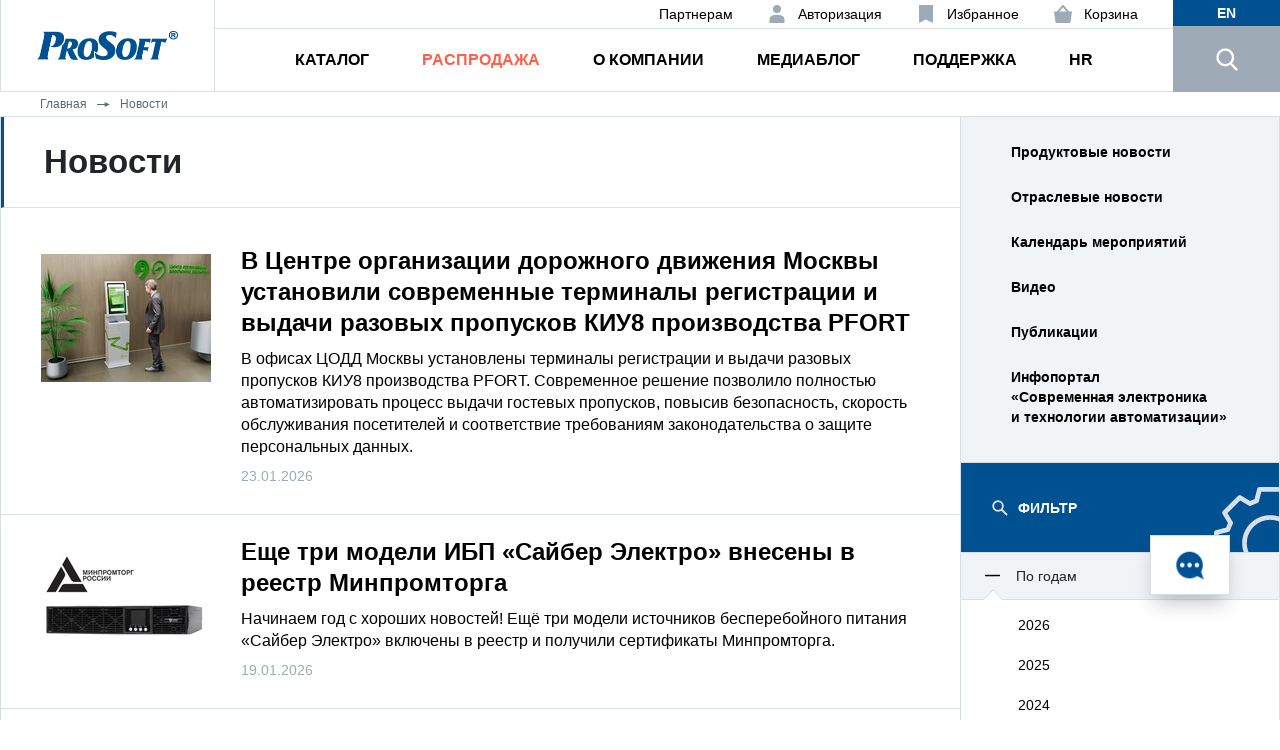

--- FILE ---
content_type: text/html; charset=UTF-8
request_url: https://www.prosoft.ru/news/publikatsii/?arrFilter_212_3240262394=Y&set_filter=Y
body_size: 16360
content:
<!doctype html>
<html lang="en">

<head>
<!-- Yandex.Metrika counter -->
<script type="text/javascript" >
   (function(m,e,t,r,i,k,a){m[i]=m[i]||function(){(m[i].a=m[i].a||[]).push(arguments)};
   m[i].l=1*new Date();k=e.createElement(t),a=e.getElementsByTagName(t)[0],k.async=1,k.src=r,a.parentNode.insertBefore(k,a)})
   (window, document, "script", "https://mc.yandex.ru/metrika/tag.js", "ym");

   ym(69715, "init", {
        clickmap:true,
        trackLinks:true,
        accurateTrackBounce:true,
        webvisor:true
   });
</script>
<noscript><div><img src="https://mc.yandex.ru/watch/69715" style="position:absolute; left:-9999px;" alt="" /></div></noscript>
<!-- /Yandex.Metrika counter -->
    <title>Новости</title>
    <meta http-equiv="Content-Type" content="text/html; charset=UTF-8" />
<link href="/bitrix/cache/css/s1/main/template_f432f7b72c1821e7c888621a1a969aed/template_f432f7b72c1821e7c888621a1a969aed_v1.css?1764155745762" type="text/css"  data-template-style="true" rel="stylesheet" />
<script>if(!window.BX)window.BX={};if(!window.BX.message)window.BX.message=function(mess){if(typeof mess==='object'){for(let i in mess) {BX.message[i]=mess[i];} return true;}};</script>
<script>(window.BX||top.BX).message({"JS_CORE_LOADING":"Загрузка...","JS_CORE_NO_DATA":"- Нет данных -","JS_CORE_WINDOW_CLOSE":"Закрыть","JS_CORE_WINDOW_EXPAND":"Развернуть","JS_CORE_WINDOW_NARROW":"Свернуть в окно","JS_CORE_WINDOW_SAVE":"Сохранить","JS_CORE_WINDOW_CANCEL":"Отменить","JS_CORE_WINDOW_CONTINUE":"Продолжить","JS_CORE_H":"ч","JS_CORE_M":"м","JS_CORE_S":"с","JSADM_AI_HIDE_EXTRA":"Скрыть лишние","JSADM_AI_ALL_NOTIF":"Показать все","JSADM_AUTH_REQ":"Требуется авторизация!","JS_CORE_WINDOW_AUTH":"Войти","JS_CORE_IMAGE_FULL":"Полный размер"});</script>

<script src="/bitrix/js/main/core/core.min.js?1754911820229643"></script>

<script>BX.Runtime.registerExtension({"name":"main.core","namespace":"BX","loaded":true});</script>
<script>BX.setJSList(["\/bitrix\/js\/main\/core\/core_ajax.js","\/bitrix\/js\/main\/core\/core_promise.js","\/bitrix\/js\/main\/polyfill\/promise\/js\/promise.js","\/bitrix\/js\/main\/loadext\/loadext.js","\/bitrix\/js\/main\/loadext\/extension.js","\/bitrix\/js\/main\/polyfill\/promise\/js\/promise.js","\/bitrix\/js\/main\/polyfill\/find\/js\/find.js","\/bitrix\/js\/main\/polyfill\/includes\/js\/includes.js","\/bitrix\/js\/main\/polyfill\/matches\/js\/matches.js","\/bitrix\/js\/ui\/polyfill\/closest\/js\/closest.js","\/bitrix\/js\/main\/polyfill\/fill\/main.polyfill.fill.js","\/bitrix\/js\/main\/polyfill\/find\/js\/find.js","\/bitrix\/js\/main\/polyfill\/matches\/js\/matches.js","\/bitrix\/js\/main\/polyfill\/core\/dist\/polyfill.bundle.js","\/bitrix\/js\/main\/core\/core.js","\/bitrix\/js\/main\/polyfill\/intersectionobserver\/js\/intersectionobserver.js","\/bitrix\/js\/main\/lazyload\/dist\/lazyload.bundle.js","\/bitrix\/js\/main\/polyfill\/core\/dist\/polyfill.bundle.js","\/bitrix\/js\/main\/parambag\/dist\/parambag.bundle.js"]);
</script>
<script>(window.BX||top.BX).message({"LANGUAGE_ID":"ru","FORMAT_DATE":"DD.MM.YYYY","FORMAT_DATETIME":"DD.MM.YYYY HH:MI:SS","COOKIE_PREFIX":"BITRIX_SM","SERVER_TZ_OFFSET":"10800","UTF_MODE":"Y","SITE_ID":"s1","SITE_DIR":"\/","USER_ID":"","SERVER_TIME":1769808815,"USER_TZ_OFFSET":0,"USER_TZ_AUTO":"Y","bitrix_sessid":"b325ddf572735a7ab07dbd9d74db6bc3"});</script>


<script src="https://moderate.cleantalk.org/ct-bot-detector-wrapper.js"></script>
<script src="https://code.jquery.com/jquery-3.6.0.min.js"></script>
<script>BX.setCSSList(["\/local\/templates\/main\/components\/bitrix\/system.auth.form\/popup\/style.css"]);</script>
<script>
					(function () {
						"use strict";

						var counter = function ()
						{
							var cookie = (function (name) {
								var parts = ("; " + document.cookie).split("; " + name + "=");
								if (parts.length == 2) {
									try {return JSON.parse(decodeURIComponent(parts.pop().split(";").shift()));}
									catch (e) {}
								}
							})("BITRIX_CONVERSION_CONTEXT_s1");

							if (cookie && cookie.EXPIRE >= BX.message("SERVER_TIME"))
								return;

							var request = new XMLHttpRequest();
							request.open("POST", "/bitrix/tools/conversion/ajax_counter.php", true);
							request.setRequestHeader("Content-type", "application/x-www-form-urlencoded");
							request.send(
								"SITE_ID="+encodeURIComponent("s1")+
								"&sessid="+encodeURIComponent(BX.bitrix_sessid())+
								"&HTTP_REFERER="+encodeURIComponent(document.referrer)
							);
						};

						if (window.frameRequestStart === true)
							BX.addCustomEvent("onFrameDataReceived", counter);
						else
							BX.ready(counter);
					})();
				</script>



	<meta name="viewport" content="width=device-width, initial-scale=1, shrink-to-fit=no">
	<meta property="og:image" content="/local/templates/main/assets/img/prosoft-icon.jpg" />
	<link rel="icon" href="https://www.prosoft.ru/favicon.svg" type="image/svg+xml">

	<link rel="stylesheet" href="https://stackpath.bootstrapcdn.com/bootstrap/4.4.1/css/bootstrap.min.css"
		integrity="sha384-Vkoo8x4CGsO3+Hhxv8T/Q5PaXtkKtu6ug5TOeNV6gBiFeWPGFN9MuhOf23Q9Ifjh" crossorigin="anonymous">
	<link rel="stylesheet" href="/local/templates/main/assets/css/owl.carousel.min.css" />
	<!--link rel="stylesheet" href="/local/templates/main/assets/css/owl.theme.default.css" /-->
	<link rel="stylesheet" href="/local/templates/main/assets/css/jquery.bxslider.css">
	<!-- <link rel="stylesheet" href="//code.jquery.com/ui/1.12.1/themes/base/jquery-ui.css"> -->
	<link rel="stylesheet" type="text/css" href="/local/templates/main/assets/css/fonts.css">
	<link rel="stylesheet" type="text/css" href="/local/templates/main/assets/css/style.css">
	<link rel="stylesheet" type="text/css" href="/local/templates/main/assets/css/media-style.css">
	<!-- <link rel="stylesheet" href="//code.jquery.com/ui/1.12.1/themes/base/jquery-ui.css"> -->

  <link rel="stylesheet" type="text/css" href="/local/templates/main/assets/css/magnific-popup.css">
  <link rel="stylesheet" href="https://cdnjs.cloudflare.com/ajax/libs/fancybox/3.5.7/jquery.fancybox.min.css" integrity="sha512-H9jrZiiopUdsLpg94A333EfumgUBpO9MdbxStdeITo+KEIMaNfHNvwyjjDJb+ERPaRS6DpyRlKbvPUasNItRyw==" crossorigin="anonymous" />
</head>
<body>
  
	<header class="header">
		<div class="container" id="navigation">
			<div class="row header__row">
				<div class="col-xl-2 col-lg-2 col-md-4 col-sm-6 col-6 header__logo">
					<a href="/"><img src="/local/templates/main/assets/img/prosoft_logo.png" alt=""></a>
				</div>
				<div class="col-xl-3 col-lg-3 col-md-4 col-sm-3 col-3 header__burger">
					<span></span>
				</div>
				<div class="col-xl-9 col-lg-9 col-md-12 col-sm-12 header__menu">
					<div class="col-lg-12 header__top">
						<ul>
						<!--a class="btn_go_to_new_site" href="/"><p>ПЕРЕЙТИ НА СТАРЫЙ САЙТ</p></a-->
						<li class="header_top_partners"><a target="_blank" href="https://partner.prosoft.ru/">Партнерам</a></li>
							<li class="header__top_favorites">
<a href="/favorites/">Избранное</a>							</li>
							<li class="header__top_authorization"><a href="#modal-login" class="link-modal">Авторизация</a>
</li>

<li class="header__top_basket">
<a href="/personal/cart/">Корзина</a>
</li>							<li class="eng_version"><a href="/en/">English</a></li>
						</ul>
					</div>
					<div class="col-xl-12 col-lg-12 header__nav header__nav_st">

<nav class="menu menu_st">
    <ul class="menu__list menu__list_st">
	            <li id="menuitem-0">
			<span class="menu__link menu__link_st menu__link_st_hide"--><a class="menu__link" href="/products/">Каталог</a></span>
            <span class="menu__arrow arrow tabs_arrow"></span>
            <div id="tabs_category">
                <ul>
                    <li class="tab_category"><a href="#tabs-directions">Направления</a></li>
                    <li class="tab_category"><a href="#tabs-brands">Бренды</a></li>
                </ul>
                <div id="tabs-directions">
                    <ul>
    <li style="background-image: url('/upload/iblock/a70/i_bg_1.png');">
        <a href="/products/vstraivaemye-i-magistralno-modulnye-sistemy/">
            Встраиваемые и магистральные системы			<img src="/upload/uf/761/i1.svg" alt="Встраиваемые и магистральные системы">

        </a>
    </li>
    <li style="background-image: url('/upload/iblock/7e3/v7c0t8k6vm5ue97yrljh14dm6w3vu3vp/i_bg_13.png');">
        <a href="/products/biometricheskaya-identifikatsiya/">
            Биометрическая идентификация			<img src="/upload/uf/677/4y5ps0hw209zsn3u3an3e3x9o48fkshf/i13.svg" alt="Биометрическая идентификация">

        </a>
    </li>
    <li style="background-image: url('/upload/iblock/1c3/i_bg_10.png');">
        <a href="/products/programmnoe-obespechenie/">
            Программное обеспечение для АСУТП			<img src="/upload/uf/e7a/i10.svg" alt="Программное обеспечение для АСУТП">

        </a>
    </li>
    <li style="background-image: url('/upload/iblock/d68/i_bg_2.png');">
        <a href="/products/promyshlennye-kompyutery-i-noutbuki/">
            Промышленные и мобильные компьютеры			<img src="/upload/uf/1c8/i2.svg" alt="Промышленные и мобильные компьютеры">

        </a>
    </li>
    <li style="background-image: url('/upload/iblock/f97/i_bg_3.png');">
        <a href="/products/plk-i-sistemy-vvoda-vyvoda/">
            ПЛК и системы ввода‑вывода			<img src="/upload/uf/64b/i3.svg" alt="ПЛК и системы ввода‑вывода">

        </a>
    </li>
    <li style="background-image: url('/upload/iblock/6dc/i_bg_4.png');">
        <a href="/products/promyshlennoe-kommunikatsionnoe-oborudovanie/">
            Промышленное коммуникационное оборудование			<img src="/upload/uf/8be/i4.svg" alt="Промышленное коммуникационное оборудование">

        </a>
    </li>
    <li style="background-image: url('/upload/iblock/3a3/i_bg_5.png');">
        <a href="/products/sredstva-vizualizatsii-i-operatorskogo-interfeysa/">
            Визуализация и операторский интерфейс			<img src="/upload/uf/5bf/i5.svg" alt="Визуализация и операторский интерфейс">

        </a>
    </li>
    <li style="background-image: url('/upload/iblock/e15/i_bg_6.png');">
        <a href="/products/vzryvozashchita-i-uso/">
            УСО и взрывозащита			<img src="/upload/uf/f13/pvw3bt4ybbq0lns2pj7k87y25ly1t19h/i6_2.svg" alt="УСО и взрывозащита">

        </a>
    </li>
    <li style="background-image: url('/upload/iblock/a32/i_bg_7.png');">
        <a href="/products/istochniki-pitaniya-i-ibp/">
            Источники питания и ИБП			<img src="/upload/uf/662/i7.svg" alt="Источники питания и ИБП">

        </a>
    </li>
    <li style="background-image: url('/upload/iblock/92a/i_bg_8.png');">
        <a href="/products/montazhnye-shkafy-i-konstruktivy/">
            Монтажные шкафы и конструктивы			<img src="/upload/uf/636/i8.svg" alt="Монтажные шкафы и конструктивы">

        </a>
    </li>
    <li style="background-image: url('/upload/iblock/9fe/i_bg_9.png');">
        <a href="/products/klemmy-kabeli-instrument/">
            Клеммы, кабели, инструмент			<img src="/upload/uf/2ef/i9.svg" alt="Клеммы, кабели, инструмент">

        </a>
    </li>
    <li style="background-image: url('/upload/iblock/3f7/i_bg_11.png');">
        <a href="/products/izmereniya-i-avtomatizatsiya/">
            Измерения и автоматизация			<img src="/upload/uf/50b/i11.svg" alt="Измерения и автоматизация">

        </a>
    </li>
                    </ul>
                </div>
                <div id="tabs-brands" aria-labelledby="ui-id-2" role="tabpanel" class="ui-tabs-panel ui-corner-bottom ui-widget-content" aria-hidden="false" style="">
                    <div class="brands__column_list">
<span class="brands_block"><span class="brands_letter">A</span><ul class="brands_list"><li><a href="/products/brands/aaeon/">AAEON</a></li>
<li><a href="/products/brands/acme/">ACME PORTABLE CORP.</a></li>
<li><a href="/products/brands/addi-data/" class="leave_rf">ADDI-DATA</a></li>
<li><a href="/products/brands/adlink/" class="leave_rf">ADLINK Technology Inc.</a></li>
<li><a href="/products/brands/amp/" class="leave_rf">Advanced Micro Peripherals</a></li>
<li><a href="/products/brands/advantech/">Advantech</a></li>
<li><a href="/products/brands/advantix/">AdvantiX</a></li>
<li><a href="/products/brands/aetina/">Aetina Corporation</a></li>
<li><a href="/products/brands/apacer/">Apacer Technology BV</a></li>
<li><a href="/products/brands/apc/" class="leave_rf">APC</a></li>
<li><a href="/products/brands/APLEX/">APLEX</a></li>
<li><a href="/products/brands/art-technology/">Art Technology</a></li>
</ul></span><span class="brands_block"><span class="brands_letter">B</span><ul class="brands_list"><li><a href="/products/brands/belden/" class="leave_rf">Belden</a></li>
<li><a href="/products/brands/biosmart/">BioSmart</a></li>
</ul></span><span class="brands_block"><span class="brands_letter">C</span><ul class="brands_list"><li><a href="/products/brands/chux/">CHUX</a></li>
<li><a href="/products/brands/conteg/">CONTEG</a></li>
<li><a href="/products/brands/cyberpower-systems/">CyberPower Systems</a></li>
</ul></span><span class="brands_block"><span class="brands_letter">D</span><ul class="brands_list"><li><a href="/products/brands/dataforth/">Dataforth</a></li>
<li><a href="/products/brands/delta-electronics/">Delta Electronics</a></li>
<li><a href="/products/brands/duagon/" class="leave_rf">Duagon</a></li>
</ul></span><span class="brands_block"><span class="brands_letter">E</span><ul class="brands_list"><li><a href="/products/brands/effert/">EFFERT</a></li>
<li><a href="/products/brands/emdoor-info/">Emdoor Info</a></li>
<li><a href="/products/brands/Etherwan/">EtherWAN</a></li>
<li><a href="/products/brands/evropribor/">EvroPribor</a></li>
</ul></span><span class="brands_block"><span class="brands_letter">F</span><ul class="brands_list"><li><a href="/products/brands/fastwel/">Fastwel</a></li>
</ul></span><span class="brands_block"><span class="brands_letter">G</span><ul class="brands_list"><li><a href="/products/brands/gcan/">GCAN</a></li>
<li><a href="/products/brands/ge/" class="leave_rf">GE Digital Energy GE/DE</a></li>
<li><a href="/products/brands/geovision/" class="leave_rf">GeoVision</a></li>
<li><a href="/products/brands/getac/">Getac</a></li>
<li><a href="/products/brands/gmi/" class="leave_rf">GM International</a></li>
<li><a href="/products/brands/grayhill/" class="leave_rf">Grayhill</a></li>
</ul></span><span class="brands_block"><span class="brands_letter">H</span><ul class="brands_list"><li><a href="/products/brands/hilscher/" class="leave_rf">Hilscher</a></li>
<li><a href="/products/brands/hirschmann/" class="leave_rf">Hirschmann</a></li>
<li><a href="/products/brands/hollysys/">HOLLYSYS</a></li>
</ul></span><span class="brands_block"><span class="brands_letter">I</span><ul class="brands_list"><li><a href="/products/brands/ibase/">iBASE</a></li>
<li><a href="/products/brands/iconics/" class="leave_rf">ICONICS</a></li>
<li><a href="/products/brands/iei/" class="leave_rf">iEi</a></li>
<li><a href="/products/brands/ikey/">iKey</a></li>
<li><a href="/products/brands/indukey/" class="leave_rf">InduKey</a></li>
<li><a href="/products/brands/innodisk/">Innodisk</a></li>
<li><a href="/products/brands/intellect/">Intellect</a></li>
</ul></span><span class="brands_block"><span class="brands_letter">J</span><ul class="brands_list"><li><a href="/products/brands/jhctech/">JHC Technology</a></li>
</ul></span><span class="brands_block"><span class="brands_letter">K</span><ul class="brands_list"><li><a href="/products/brands/key-technology/">Key Technology</a></li>
</ul></span><span class="brands_block"><span class="brands_letter">L</span><ul class="brands_list"><li><a href="/products/brands/Libelium/">Libelium</a></li>
</ul></span><span class="brands_block"><span class="brands_letter">M</span><ul class="brands_list"><li><a href="/products/brands/masterscada/">MasterSCADA</a></li>
</ul></span><span class="brands_block"><span class="brands_letter">N</span><ul class="brands_list"><li><a href="/products/brands/narionix/">NARIONIX</a></li>
<li><a href="/products/brands/newpwr/">NewPwr</a></li>
<li><a href="/products/brands/nsi/">NSI</a></li>
</ul></span><span class="brands_block"><span class="brands_letter">O</span><ul class="brands_list"><li><a href="/products/brands/ontime/" class="leave_rf">On Time</a></li>
<li><a href="/products/brands/ORing/" class="leave_rf">ORing</a></li>
</ul></span><span class="brands_block"><span class="brands_letter">P</span><ul class="brands_list"><li><a href="/products/brands/pepperl/" class="leave_rf">Pepperl+Fuchs (FA)</a></li>
<li><a href="/products/brands/elcon/" class="leave_rf">Pepperl+Fuchs (PA)</a></li>
<li><a href="/products/brands/perfectron/">Perfectron</a></li>
<li><a href="/products/brands/pfort/">PFORT</a></li>
<li><a href="/products/brands/pinghe/">PINGHE</a></li>
<li><a href="/products/brands/powercom/">POWERCOM</a></li>
<li><a href="/products/brands/provs/">ProVS</a></li>
</ul></span><span class="brands_block"><span class="brands_letter">Q</span><ul class="brands_list"><li><a href="/products/brands/qnx/" class="leave_rf">QNX</a></li>
</ul></span><span class="brands_block"><span class="brands_letter">R</span><ul class="brands_list"><li><a href="/products/brands/remer/">Remer</a></li>
<li><a href="/products/brands/rittal/" class="leave_rf">Rittal</a></li>
</ul></span><span class="brands_block"><span class="brands_letter">S</span><ul class="brands_list"><li><a href="/products/brands/scaime/" class="leave_rf">Scaime</a></li>
<li><a href="/products/brands/schroff/" class="leave_rf">Schroff</a></li>
<li><a href="/products/brands/spectrum/" class="leave_rf">Spectrum Instrumentation GmbH</a></li>
<li><a href="/products/brands/swissbit/" class="leave_rf">Swissbit AG</a></li>
</ul></span><span class="brands_block"><span class="brands_letter">T</span><ul class="brands_list"><li><a href="/products/brands/lambda/" class="leave_rf">TDK-Lambda</a></li>
<li><a href="/products/brands/tiepie/" class="leave_rf">TiePie Engineering</a></li>
</ul></span><span class="brands_block"><span class="brands_letter">V</span><ul class="brands_list"><li><a href="/products/brands/vipa/" class="leave_rf">VIPA</a></li>
<li><a href="/products/brands/vivotek/" class="leave_rf">VIVOTEK</a></li>
</ul></span><span class="brands_block"><span class="brands_letter">W</span><ul class="brands_list"><li><a href="/products/brands/wago/" class="leave_rf">WAGO</a></li>
<li><a href="/products/brands/weidmuller/" class="leave_rf">Weidmuller</a></li>
<li><a href="/products/brands/weintek/">Weintek</a></li>
<li><a href="/products/brands/windriver/" class="leave_rf">Wind River</a></li>
</ul></span><span class="brands_block"><span class="brands_letter">X</span><ul class="brands_list"><li><a href="/products/brands/xp/" class="leave_rf">XP Power</a></li>
</ul></span><span class="brands_block"><span class="brands_letter">Y</span><ul class="brands_list"><li><a href="/products/brands/yingjiao-electrical/">Yingjiao Electrical</a></li>
</ul></span><span class="brands_block"><span class="brands_letter">К</span><ul class="brands_list"><li><a href="/products/brands/kastom-inzhiniring/">Кастом Инжиниринг</a></li>
<li><a href="/products/brands/KLR/">Клемсан РУС</a></li>
</ul></span><span class="brands_block"><span class="brands_letter">Л</span><ul class="brands_list"><li><a href="/products/brands/lenprom/">Ленпромавтоматика</a></li>
</ul></span><span class="brands_block"><span class="brands_letter">Н</span><ul class="brands_list"><li><a href="/products/brands/niivk/">НИИ ВК</a></li>
</ul></span><span class="brands_block"><span class="brands_letter">П</span><ul class="brands_list"><li><a href="/products/brands/ps/">Прософт-Системы</a></li>
</ul></span><span class="brands_block"><span class="brands_letter">С</span><ul class="brands_list"><li><a href="/products/brands/sayber-elektro/">Сайбер Электро</a></li>
</ul></span><span class="brands_block"><span class="brands_letter">Э</span><ul class="brands_list"><li><a href="/products/brands/eremeks/">Эремекс</a></li>

                    </div>
                </div>
            </div>
        </li>
    
		


	                <li><a href="/sale/" class="menu__link" style="color: #ff604b">Распродажа</a></li>
		


	            <li>
            <a href="/company/" class="menu__link">О компании</a>
            <span class="menu__arrow arrow menu__arrow_st"></span>
            <ul class="sub-menu__list sub-menu__list_st">
		


	                <li><a href="/company/" class="sub-menu__link">О Компании</a></li>
		


	                <li><a href="/company/contacts/" class="sub-menu__link">Центральный офис</a></li>
		


	                <li><a href="/company/branches/" class="sub-menu__link">Представители в регионах</a></li>
		


	                <li><a href="/company/partners/" class="sub-menu__link">Партнеры</a></li>
		


	                <li><a href="/company/dealers/" class="sub-menu__link">Дилеры</a></li>
		


			</ul></li>	            <li>
            <a href="/mediablog/" class="menu__link">Медиаблог</a>
            <span class="menu__arrow arrow menu__arrow_st"></span>
            <ul class="sub-menu__list sub-menu__list_st">
		


	                <li><a href="/news/product/" class="sub-menu__link">Продуктовые новости</a></li>
		


	                <li><a href="/news/industry/" class="sub-menu__link">Отраслевые новости</a></li>
		


	                <li><a href="/news/events/" class="sub-menu__link">Календарь мероприятий</a></li>
		


	                <li><a href="/video/" class="sub-menu__link">Видео</a></li>
		


	                <li><a href="/news/publications/" class="sub-menu__link">Публикации</a></li>
		


	                <li><a href="https://www.cta.ru/" class="sub-menu__link" target="_blank">Инфопортал «Современная электроника и технологии автоматизации»</a></li>
		


			</ul></li>	            <li>
            <a href="/support/" class="menu__link">Поддержка</a>
            <span class="menu__arrow arrow menu__arrow_st"></span>
            <ul class="sub-menu__list sub-menu__list_st">
		


	                <li><a href="/support/" class="sub-menu__link">Поддержка</a></li>
		


	                <li><a href="/support/dostavka-produktsii/" class="sub-menu__link">Доставка продукции</a></li>
		


	                <li><a href="/support/garantiynoe-obsluzhivanie/" class="sub-menu__link">Гарантийное обслуживание</a></li>
		


	                <li><a href="https://tp.prosoft.ru/" class="sub-menu__link" target="_blank">Техническая библиотека</a></li>
		


	                <li><a href="/support/uchebnyy-tsentr/" class="sub-menu__link">Учебный центр</a></li>
		


	                <li><a href="#modal-feedback" class="link-modal sub-menu__link">Обратная связь</a></li>
		


			</ul></li>	            <li>
            <a href="/hr/" class="menu__link">HR</a>
            <span class="menu__arrow arrow menu__arrow_st"></span>
            <ul class="sub-menu__list sub-menu__list_st">
		


	                <li><a href="/hr/" class="sub-menu__link">HR</a></li>
		


	                <li><a href="https://hh.ru/employer/3237" class="sub-menu__link">Вакансии</a></li>
		



	</ul></li>    </ul>
    <form action='/search/' class="form__search">
        <input type="text" name="q" id="searching" class="search_panel search_panel_st" placeholder="Поиск по сайту">
        <button type="submit">Найти</button>
    </form>
</nav>


					</div>
				</div>
				<div class="col-lg-1 col-md-4 col-sm-3 col-3 header__search">
					<div class="eng_version"><a href="/en/">en</a></div>
					<label for="searching" id="search">
						<div class="header__search_icon">
							<img src="/local/templates/main/assets/img/icons/search.png" alt="">
							<span></span>
						</div>
					</label>
				</div>
			</div>
		</div>
	</header>

	<article class="bread__crumbs">
		<div class="container">
			<div class="row">
				<div class="col-xl-12 col-lg-12 col-md-12 col-xs-12 col-12 bread__crumbs_content">
<a href="/">Главная</a><a href="/news/">Новости</a>
				</div>
			</div>
		</div>
	</article>
<main>
	<div class="container">
		<div class="row">
			<div class="col-xl-9 col-lg-9 col-md-9 col-xs-12 col-12 content">
        <h1>Новости</h1>


<br />
<div class="news-list list_elements">
		<div id="bx_3218110189_1854460" class="news-item list_element">
		<a href="/news/1854460.html">
						<img src="/upload/iblock/652/e5z6x142svsdost5g163ghvn05qgh7ix/kiu8_codd_news_170.jpg" alt="В Центре организации дорожного движения Москвы установили современные терминалы регистрации и выдачи разовых пропусков КИУ8 производства PFORT" class="preview_picture">
					</a>

		<a href="/news/1854460.html" class="news_short">
			<h3 class="news_short_title">В Центре организации дорожного движения Москвы установили современные терминалы регистрации и выдачи разовых пропусков КИУ8 производства PFORT</h3>
						<span class="news_short_desc">
			В офисах ЦОДД Москвы установлены терминалы регистрации и выдачи разовых пропусков&nbsp;КИУ8 производства PFORT. Современное решение позволило полностью автоматизировать процесс выдачи гостевых пропусков, повысив безопасность, скорость обслуживания посетителей и соответствие требованиям законодательства о защите персональных данных.			</span>
								<span class="news-date-time">23.01.2026</span>
				</a>
	</div>
		<div id="bx_3218110189_1854219" class="news-item list_element">
		<a href="/news/1854219.html">
						<img src="/upload/iblock/795/kwvi06zzbvp6nqfp8s5l7dlqawbt0bal/expert_1000_170.jpg" alt="Еще три модели ИБП «Сайбер Электро» внесены в реестр Минпромторга" class="preview_picture">
					</a>

		<a href="/news/1854219.html" class="news_short">
			<h3 class="news_short_title">Еще три модели ИБП «Сайбер Электро» внесены в реестр Минпромторга</h3>
						<span class="news_short_desc">
			Начинаем год с хороших новостей! Ещё три модели источников бесперебойного питания «Сайбер Электро» включены в реестр и получили сертификаты Минпромторга.			</span>
								<span class="news-date-time">19.01.2026</span>
				</a>
	</div>
		<div id="bx_3218110189_1854205" class="news-item list_element">
		<a href="/news/1854205.html">
						<img src="/upload/iblock/d75/adj2yc1rnfvhvy4aw98785xv61n1v913/pfort_site_170.jpg" alt="Новый сайт PFORT – интеллектуальные решения в сфере контроля доступа и безопасности" class="preview_picture">
					</a>

		<a href="/news/1854205.html" class="news_short">
			<h3 class="news_short_title">Новый сайт PFORT – интеллектуальные решения в сфере контроля доступа и безопасности</h3>
						<span class="news_short_desc">
			Мы рады сообщить о запуске обновлённого веб‑сайта pfort.ru — удобной онлайн‑платформы для максимально комфортного и эффективного взаимодействие с нашими заказчиками и партнёрами.			</span>
								<span class="news-date-time">14.01.2026</span>
				</a>
	</div>
		<div id="bx_3218110189_1853354" class="news-item list_element">
		<a href="/news/1853354.html">
						<img src="/upload/iblock/30e/sqhf462man2l6b3108act1b777mnrtqw/mxm_5_170.jpg" alt="Графический MXM‑модуль Arc A750E ECM 16G от компании JHCTECH" class="preview_picture">
					</a>

		<a href="/news/1853354.html" class="news_short">
			<h3 class="news_short_title">Графический MXM‑модуль Arc A750E ECM 16G от компании JHCTECH</h3>
						<span class="news_short_desc">
			В условиях постоянно растущего спроса на интеллектуальные вычисления высокопроизводительная графическая обработка стала ключевым фактором инноваций. Компания JHCTECH представила модуль Arc A750E ECM 16G MXM (соотв. MXM 3.1 Type B), разработанный специально для таких приложений, как&nbsp;интеллектуальные транспортные системы, машинное зрение и визуализация в&nbsp;медицине.			</span>
								<span class="news-date-time">23.12.2025</span>
				</a>
	</div>
		<div id="bx_3218110189_1853344" class="news-item list_element">
		<a href="/news/1853344.html">
						<img src="/upload/iblock/4f0/sv2pf4mis0yz8mrvng98nemdinwjidc5/newpwr_170.jpg" alt="Высоконадежные реле безопасности серии K от NewPWR" class="preview_picture">
					</a>

		<a href="/news/1853344.html" class="news_short">
			<h3 class="news_short_title">Высоконадежные реле безопасности серии K от NewPWR</h3>
						<span class="news_short_desc">
			Компания Nanjing New Power Electric Co., Ltd. представляет линейку высоконадежных реле безопасности серии K, разработанных специально для&nbsp;надёжной защиты персонала и оборудования в опасных производственных зонах.			</span>
								<span class="news-date-time">22.12.2025</span>
				</a>
	</div>
		<div id="bx_3218110189_1852844" class="news-item list_element">
		<a href="/news/1852844.html">
						<img src="/upload/iblock/ff4/dw3l35nyhrxh79ie4o4d90tgtef0mzas/SCMHVAS_170.jpg" alt="SCMHVAS – система высоковольтных аттенюаторов нового поколения от Dataforth" class="preview_picture">
					</a>

		<a href="/news/1852844.html" class="news_short">
			<h3 class="news_short_title">SCMHVAS – система высоковольтных аттенюаторов нового поколения от Dataforth</h3>
						<span class="news_short_desc">
			Компания Dataforth рада представить обновленную серию аттенюаторов высокого напряжения — SCMHVAS. Эта линейка представляет собой уникальную модульную систему обработки аналоговых сигналов, позволяющую безопасно контролировать и точно измерять потенциалы высоких напряжений до 1414 В переменного тока (4000 В пик-пик). Модули&nbsp;снижают исходный сигнал до уровня, пригодного для интеграции с&nbsp;оборудованием сбора данных, одновременно обеспечивая фильтрацию аналоговых сигналов и гальваническую развязку на уровне 1500&nbsp;В среднеквадратичного значения.			</span>
								<span class="news-date-time">19.12.2025</span>
				</a>
	</div>
		<div id="bx_3218110189_1852517" class="news-item list_element">
		<a href="/news/1852517.html">
						<img src="/upload/iblock/7e7/3ppz9531qyce2l940t9vcbyh034mk529/pico_170.jpg" alt="Первый в мире одноплатный компьютер формата Pico-ITX на базе платформы Intel® Core™ Ultra от AAEON" class="preview_picture">
					</a>

		<a href="/news/1852517.html" class="news_short">
			<h3 class="news_short_title">Первый в мире одноплатный компьютер формата Pico-ITX на базе платформы Intel® Core™ Ultra от AAEON</h3>
						<span class="news_short_desc">
			Компания AAEON, ведущий поставщик встраиваемых вычислительных платформ, представила PICO‑ARU4 — первый в мире одноплатный компьютер формата Pico-ITX на базе новой платформы процессоров Intel® Core™ Ultra (Series 2).			</span>
								<span class="news-date-time">16.12.2025</span>
				</a>
	</div>
		<div id="bx_3218110189_1852511" class="news-item list_element">
		<a href="/news/1852511.html">
						<img src="/upload/iblock/bea/2ruru9e23gdjv9m9qa5huksx7iktxa23/wppc_170.jpg" alt="Союз надёжности и интеллекта – защищённый панельный компьютер WPPC H1520T(P) от JHCTECH" class="preview_picture">
					</a>

		<a href="/news/1852511.html" class="news_short">
			<h3 class="news_short_title">Союз надёжности и интеллекта – защищённый панельный компьютер WPPC H1520T(P) от JHCTECH</h3>
						<span class="news_short_desc">
			В условиях повышенной влажности, запылённости и агрессивной среды на&nbsp;промышленных производствах — таких как пищевая индустрия, судостроение и портовая инфраструктура, химическая и фармацевтическая отрасли — традиционные электронные устройства часто сталкиваются с&nbsp;серьёзными проблемами.			</span>
								<span class="news-date-time">12.12.2025</span>
				</a>
	</div>
		<div id="bx_3218110189_1850034" class="news-item list_element">
		<a href="/news/1850034.html">
						<img src="/upload/iblock/881/00vn1suzto6a6gcxrx070ydoxozu2cr0/nutam_170.jpg" alt="NuTAM-9E от APLEX — панельные компьютеры нового поколения для пищевой и химической промышленности" class="preview_picture">
					</a>

		<a href="/news/1850034.html" class="news_short">
			<h3 class="news_short_title">NuTAM-9E от APLEX — панельные компьютеры нового поколения для пищевой и химической промышленности</h3>
						<span class="news_short_desc">
			Компания Aplex Technology Inc., мировой лидер в области промышленных компьютерных решений, рада представить новую серию панельных ПК из нержавеющей стали — NuTAM. Данная линейка предназначена для индустриальных применений с высокими санитарными требованиями.			</span>
								<span class="news-date-time">02.12.2025</span>
				</a>
	</div>
		<div id="bx_3218110189_1848397" class="news-item list_element">
		<a href="/news/1848397.html">
						<img src="/upload/iblock/dd8/zkneqsf6oxjw23174qaw6p8i46akd3f1/300s_170.jpg" alt="ПЛК серии Simbol-300 от НПЦ «Европрибор» получили одобрение средства измерения в РФ" class="preview_picture">
					</a>

		<a href="/news/1848397.html" class="news_short">
			<h3 class="news_short_title">ПЛК серии Simbol-300 от НПЦ «Европрибор» получили одобрение средства измерения в РФ</h3>
						<span class="news_short_desc">
			НПЦ «Европрибор» является первым в Республике Беларусь производителем промышленных контроллеров, соответствующих международным требованиям. Старшие в модельном ряду ПЛК Simbol-300 выгодно отличаются высокой производительностью, резервированием головных процессорных модулей, горячей заменой модулей ввода-вывода в сочетании с оптимальными сроками поставок и ценами, что делает данную серию оптимальной для применения в высоконадежных и отказоустойчивых системах с повышенным быстродействием.			</span>
								<span class="news-date-time">20.11.2025</span>
				</a>
	</div>
</div>
	<div class="list_elements_show_more">
    <span id="nextpage" data-href="/news/publikatsii/?arrFilter_212_1779374421=Y&amp;set_filter=Y&amp;PAGEN_1=2">
        <img src="/local/templates/main/assets/img/product_list/circle_show_all.png" alt="">
        <span>Показать больше</span>
    </span>
</div>
<!-- end .load-more--> 


			</div>
			<div class="col-xl-3 col-lg-3 col-md-3 col-12">
				<div class="category__content_sidebar">


<span class="sidebar_menu_hide">Разделы</span>
<ul class="sidebar__menu">

			<li>
			<a class="menu__link" href="/news/product/">Продуктовые новости</a>
		</li>
				<li>
			<a class="menu__link" href="/news/industry/">Отраслевые новости</a>
		</li>
				<li>
			<a class="menu__link" href="/news/events/">Календарь мероприятий</a>
		</li>
				<li>
			<a class="menu__link" href="/video/">Видео</a>
		</li>
				<li>
			<a class="menu__link" href="/news/publications/">Публикации</a>
		</li>
				<li>
			<a class="menu__link" href="https://www.cta.ru/" target="_blank">Инфопортал «Современная электроника и технологии автоматизации»</a>
		</li>
	</ul>






<span class="filter__head">Фильтр</span>


<ul class="sidebar__filter">
    <li class="active">
        <span class="menu__link">По годам</span>
        <span class="sidebar__arrow active"></span>
        <ul class="sidebar__sub-menu">
            <span>
		            <li><a href="/news/2026/" class="menu__link">2026</a></li>
				            <li><a href="/news/2025/" class="menu__link">2025</a></li>
				            <li><a href="/news/2024/" class="menu__link">2024</a></li>
				            <li><a href="/news/2023/" class="menu__link">2023</a></li>
				            <li><a href="/news/2022/" class="menu__link">2022</a></li>
				            <li><a href="/news/2021/" class="menu__link">2021</a></li>
				            <li><a href="/news/2020/" class="menu__link">2020</a></li>
				            <li><a href="/news/2019/" class="menu__link">2019</a></li>
				            <li><a href="/news/2018/" class="menu__link">2018</a></li>
				            <li><a href="/news/2017/" class="menu__link">2017</a></li>
				            <li><a href="/news/2016/" class="menu__link">2016</a></li>
				            <li><a href="/news/2015/" class="menu__link">2015</a></li>
				            <li><a href="/news/2014/" class="menu__link">2014</a></li>
				            <li><a href="/news/2013/" class="menu__link">2013</a></li>
				            <li><a href="/news/2012/" class="menu__link">2012</a></li>
				            <li><a href="/news/2011/" class="menu__link">2011</a></li>
				            <li><a href="/news/2010/" class="menu__link">2010</a></li>
				            <li><a href="/news/2009/" class="menu__link">2009</a></li>
				            <li><a href="/news/2008/" class="menu__link">2008</a></li>
				            <li><a href="/news/2007/" class="menu__link">2007</a></li>
				            <li><a href="/news/2006/" class="menu__link">2006</a></li>
				            <li><a href="/news/2005/" class="menu__link">2005</a></li>
				            <li><a href="/news/2004/" class="menu__link">2004</a></li>
				            <li><a href="/news/2003/" class="menu__link">2003</a></li>
				            <li><a href="/news/2002/" class="menu__link">2002</a></li>
				            <li><a href="/news/2001/" class="menu__link">2001</a></li>
		            </span>
        </ul>
    </li>
</ul>

<div class="sidebar_subscribe_news">
    <a href="/news/subscribe/">Подписка<br> на новости</a>
</div>
				</div>
			</div>
		</div>
	</div>
</main>
	<footer class="footer">
		<div class="container">
			<div class="row footer__row">
				<div class="col-lg-3 col-md-4 col-sm-12 footer__logo">
					<a href="/"><img src="/local/templates/main/assets/img/logo_footer.png" alt="серый логотип Прософт"></a>
					<span class="footer__logo_desc">© ПРОСОФТ, 1996-2026</span>
					<a href="/confidentiality/" class="private_police_footer">Конфиденциальность</a>
				</div>
				<div class="col-lg-3 col-md-4 col-sm-6 footer__contact">
					<p class="footer__contact_title">Контакты</p>
					<span>Телефон: +7 (495) 234-06-36</span>
					<span>Факс: +7 (495) 234-06-40</span>
					<span><a href="mailto:info@prosoft.ru">info@prosoft.ru</a></span>
				</div>
				<div class="col-lg-3 col-md-4 col-sm-6 footer__partners">
				</div>
				<div class="col-lg-3 col-md-12 col-sm-12 footer__social">
					<div>
						<!--a href="https://www.facebook.com/ltd.prosoft" class="footer__social_facebook" target="_blank"></a-->
						<a href="https://vk.com/ltd.prosoft" class="footer__social_vk" target="_blank"></a>
						<a href="https://www.youtube.com/user/prosoftvideo/" class="footer__social_youtube" target="_blank"></a>
						<a href="https://rutube.ru/channel/24203385/" class="footer__social_rutube" target="_blank"></a>
						<a href="https://t.me/ProSoft_channel" class="footer__social_telegram" target="_blank"></a>
					</div>
				</div>
			</div>
		</div>
	</footer>
	<div class="communication_fixed">
		<a href="#modal-feedback" class="massege link-modal"></a>
	</div>
	<div id="upbutton"></div>



<div class="mfp-hide white-popup-block" id="modal-login">
<div id="tab-auth">

        <form class="auth__form" name="system_auth_form6zOYVN" method="post" target="_top" action="/news/publikatsii/?login=yes&amp;arrFilter_212_3240262394=Y&amp;set_filter=Y">
        <button title="Close (Esc)" type="button" class="mfp-close">×</button>
				<input type="hidden" name="backurl" value="/news/publikatsii/?arrFilter_212_3240262394=Y&amp;set_filter=Y" />
						<input type="hidden" name="AUTH_FORM" value="Y" />
		<input type="hidden" name="TYPE" value="AUTH" />
          <div class="auth__form_container">
              <h3>Авторизация</h3>
              <div class="auth__form_input">
                <div class="label wid1">E-mail</div>
                <div class="input">
                  <input type="text" name="USER_LOGIN" value="">
                </div>
              </div>
              <!-- end .input--> 
            <!-- end .row-->
              <div class="auth__form_input">
                <div class="label wid1">Пароль</div>
                <div class="input">
                  <input type="password" name="USER_PASSWORD">
                </div>
              </div>
              <!-- end .input--> 
              <button class="login" type="submit">Войти</button>
            <!-- end .row-->
            <div class="auth__form_links">
              <div class="check">
                <label>
                  <input type="checkbox" class="outtaHere" name="USER_REMEMBER" value="Y" >
                  <span>Запомнить меня</span>
                  </label>
              </div>
              <!-- end .check-->
              <a href="/personal/?forgot_password=yes" class="auth__forgot">Восстановить пароль</a>
            </div>
            <!-- end .links-->
          </div>
          <div class="auth__form_register">
              <button class="auth__form_register_button" type="submit"><a href="/personal/register/">Регистрация</a></button>
              <span></span>
            </div>
          <!-- end .form-->
        </form>
      <!-- end #tab-auth-->
</div>
</div>
<div class="mfp-hide white-popup-block" id="modal-feedback">
<div class="web-form-popup">
<button title="Close (Esc)" type="button" class="mfp-close">×</button>
<div class="web-form web-form-mob">
<h3>Обратная связь</h3>
		<form name="SIMPLE_FORM_6" action="/news/publikatsii/?arrFilter_212_3240262394=Y&amp;set_filter=Y" method="POST" enctype="multipart/form-data"><input type="hidden" name="sessid" id="sessid_5" value="b325ddf572735a7ab07dbd9d74db6bc3" /><input type="hidden" name="WEB_FORM_ID" value="6" />	
					<div class="form-group mb20 callback_textarea" style="width: 100%;">
					<label for="field_207">Ваше сообщение *</label>
					<textarea class="form-control" id="field_207" rows="0"name="form_textarea_207" required></textarea>
				</div>

							<div class="form-group mb20" style="width: 100%;">
					<label for="field_208">ФИО *</label>
					<input id="field_208" type="text" class="form-control" name="form_text_208"  value="" required>
				</div>

							<div class="form-group mb20" style="width: 100%;">
					<label for="field_209">E-mail *</label>
					<input id="field_209" type="email" class="form-control" value=""  name="form_email_209"  required>
				</div>

							<div class="form-group mb20" style="width: 100%;">
					<label for="field_285">Телефон</label>
					<input id="field_285" type="text" class="form-control" name="form_text_285"  value="">
				</div>

							<div class="form-group mb20" style="width: 100%;">
					<label for="field_286">Наименование компании</label>
					<input id="field_286" type="text" class="form-control" name="form_text_286"  value="">
				</div>

			
<div class="form-group mb20">
	<p>* - поля, обязательные для заполнения</p>
	<label>
		Нажимая кнопку "отправить", я даю свое согласие на 
			<a style="color: #005191;" href="/confidentiality/">обработку персональных данных</a>
	</label>
</div>
			<input type="submit" name="web_form_submit" class="btn" value="Отправить">

		</form></div>
</div></div>



	<script src="https://code.jquery.com/ui/1.13.0/jquery-ui.js"></script>
	<script src="https://cdn.jsdelivr.net/npm/popper.js@1.16.0/dist/umd/popper.min.js"
		integrity="sha384-Q6E9RHvbIyZFJoft+2mJbHaEWldlvI9IOYy5n3zV9zzTtmI3UksdQRVvoxMfooAo"
		crossorigin="anonymous"></script>
	<script src="https://stackpath.bootstrapcdn.com/bootstrap/4.4.1/js/bootstrap.min.js"
		integrity="sha384-wfSDF2E50Y2D1uUdj0O3uMBJnjuUD4Ih7YwaYd1iqfktj0Uod8GCExl3Og8ifwB6"
		crossorigin="anonymous"></script>

	<script src="/local/templates/main/assets/js/owl.carousel.min.js"></script>

	<script src="/local/templates/main/assets/js/readmore.js"></script>
	<script src="/local/templates/main/assets/js/js.js?v=1.2"></script>
	
	<script src="/local/templates/main/assets/js/jquery.magnific-popup.min.js"></script>
	<!--script src="/local/templates/main/assets/js/litezoom.js"></script-->
	<script src="https://cdnjs.cloudflare.com/ajax/libs/fancybox/3.5.7/jquery.fancybox.min.js" integrity="sha512-uURl+ZXMBrF4AwGaWmEetzrd+J5/8NRkWAvJx5sbPSSuOb0bZLqf+tOzniObO00BjHa/dD7gub9oCGMLPQHtQA==" crossorigin="anonymous"></script>





<!-- CLEANTALK template addon -->
<!--'start_frame_cache_cleantalk_frame'--><script data-skip-moving = 'true'>
                    var ct_checkjs_val = '42f02d9ccc3e05cb4a40a4ad60111f25', ct_date = new Date();

                    function ctSetCookie(c_name, value) {
                        document.cookie = c_name + '=' + encodeURIComponent(value) + '; path=/';
                    }

                    ctSetCookie('ct_ps_timestamp', Math.floor(new Date().getTime()/1000));
                    ctSetCookie('ct_fkp_timestamp', '0');
                    ctSetCookie('ct_timezone', '0');

                    ct_attach_event_handler(window, 'DOMContentLoaded', ct_ready);

                    setTimeout(function(){
                        ctSetCookie('ct_timezone', ct_date.getTimezoneOffset()/60*(-1));
                        ctSetCookie('ct_checkjs', ct_checkjs_val);  
                    },1000);

                    /* Writing first key press timestamp */
                    var ctFunctionFirstKey = function output(event){
                        var KeyTimestamp = Math.floor(new Date().getTime()/1000);
                        ctSetCookie('ct_fkp_timestamp', KeyTimestamp);
                        ctKeyStopStopListening();
                    }

                    /* Stop key listening function */
                    function ctKeyStopStopListening(){
                        if(typeof window.addEventListener == 'function'){
                            window.removeEventListener('mousedown', ctFunctionFirstKey);
                            window.removeEventListener('keydown', ctFunctionFirstKey);
                        }else{
                            window.detachEvent('mousedown', ctFunctionFirstKey);
                            window.detachEvent('keydown', ctFunctionFirstKey);
                        }
                    }

                    if(typeof window.addEventListener == 'function'){
                        window.addEventListener('mousedown', ctFunctionFirstKey);
                        window.addEventListener('keydown', ctFunctionFirstKey);
                    }else{
                        window.attachEvent('mousedown', ctFunctionFirstKey);
                        window.attachEvent('keydown', ctFunctionFirstKey);
                    }
                    /* Ready function */
                    function ct_ready(){
                      ctSetCookie('ct_visible_fields', 0);
                      ctSetCookie('ct_visible_fields_count', 0);
                      setTimeout(function(){
                        for(var i = 0; i < document.forms.length; i++){
                            var form = document.forms[i];
                            if (form.action.toString().indexOf('/auth/?forgot_password') !== -1)  {
                                continue;
                            }
                            form.onsubmit_prev = form.onsubmit;
                            form.onsubmit = function(event){

                                /* Get only fields */
                                var elements = [];
                                for(var key in this.elements){
                                  if(!isNaN(+key))
                                    elements[key] = this.elements[key];
                                }

                                /* Filter fields */
                                elements = elements.filter(function(elem){

                                    var pass = true;

                                    /* Filter fields */
                                    if( getComputedStyle(elem).display    === 'none' ||   // hidden
                                        getComputedStyle(elem).visibility === 'hidden' || // hidden
                                        getComputedStyle(elem).opacity    === '0' ||      // hidden
                                        elem.getAttribute('type')         === 'hidden' || // type == hidden
                                        elem.getAttribute('type')         === 'submit' || // type == submit
                                        elem.value                        === ''       || // empty value
                                        elem.getAttribute('name')         === null
                                    ){
                                    return false;
                                    }

                                    /* Filter elements with same names for type == radio */
                                    if(elem.getAttribute('type') === 'radio'){
                                        elements.forEach(function(el, j, els){
                                        if(elem.getAttribute('name') === el.getAttribute('name')){
                                            pass = false;
                                            return;
                                        }
                                    });
                                }

                                return true;
                            });

                            /* Visible fields count */
                            var visible_fields_count = elements.length;

                            /* Visible fields */
                            var visible_fields = '';
                            elements.forEach(function(elem, i, elements){
                              visible_fields += ' ' + elem.getAttribute('name');
                            });
                            visible_fields = visible_fields.trim();

                            ctSetCookie('ct_visible_fields', visible_fields);
                            ctSetCookie('ct_visible_fields_count', visible_fields_count);

                            /* Call previous submit action */
                            if(event.target.onsubmit_prev instanceof Function){
                              setTimeout(function(){
                                event.target.onsubmit_prev.call(event.target, event);
                              }, 500);
                            }
                          };
                        }
                      }, 1000);
                    }

                    function ct_attach_event_handler(elem, event, callback){
                      if(typeof window.addEventListener === 'function') elem.addEventListener(event, callback);
                      else                                              elem.attachEvent(event, callback);
                    }

                    function ct_remove_event_handler(elem, event, callback){
                      if(typeof window.removeEventListener === 'function') elem.removeEventListener(event, callback);
                      else                                                 elem.detachEvent(event, callback);
                    }
                    
                    if(typeof jQuery !== 'undefined') {

            /* Capturing responses and output block message for unknown AJAX forms */
            jQuery(document).ajaxComplete(function (event, xhr, settings) {
              if (xhr.responseText && xhr.responseText.indexOf('"apbct') !== -1) {
                try {
                  var response = JSON.parse(xhr.responseText);
                  if (typeof response.apbct !== 'undefined') {
                    response = response.apbct;
                    if (response.blocked) {
                      alert(response.comment);
                      if(+response.stop_script == 1)
                        window.stop();
                    }
                  }                  
                } catch (e) {
                  return;
                }

              }
            });
            
          }
                    </script><!--'end_frame_cache_cleantalk_frame'--><!-- /CLEANTALK template addon -->
</body>

</html>

--- FILE ---
content_type: image/svg+xml
request_url: https://www.prosoft.ru/local/templates/main/assets/img/icons/mail-icon.svg
body_size: 535
content:
<?xml version="1.0" encoding="utf-8"?>
<!-- Generator: Adobe Illustrator 15.1.0, SVG Export Plug-In . SVG Version: 6.00 Build 0)  -->
<svg version="1.2" baseProfile="tiny" id="Слой_1"
	 xmlns="http://www.w3.org/2000/svg" xmlns:xlink="http://www.w3.org/1999/xlink" x="0px" y="0px" width="36px" height="30px"
	 viewBox="0 0 36 30" xml:space="preserve">
<g>
	<rect x="1.979" y="2.073" fill="none" stroke="#FFFFFF" stroke-width="4" stroke-miterlimit="10" width="32.041" height="25.958"/>
	<polyline fill="none" stroke="#FFFFFF" stroke-width="4" stroke-linejoin="round" stroke-miterlimit="10" points="2.833,1.969 
		18,17.075 32.764,2.254 	"/>
</g>
</svg>


--- FILE ---
content_type: image/svg+xml
request_url: https://www.prosoft.ru/local/templates/main/assets/img/icons/footer-telegram-icon.svg
body_size: 860
content:
<?xml version="1.0" encoding="utf-8"?>
<!-- Generator: Adobe Illustrator 26.0.2, SVG Export Plug-In . SVG Version: 6.00 Build 0)  -->
<svg version="1.1" id="Слой_1" xmlns="http://www.w3.org/2000/svg" xmlns:xlink="http://www.w3.org/1999/xlink" x="0px" y="0px"
	 viewBox="0 0 64 36" style="enable-background:new 0 0 64 36;" xml:space="preserve">
<style type="text/css">
	.st0{fill:#5C6A77;}
</style>
<g>
	<g id="XMLID_496_">
		<path id="XMLID_497_" class="st0" d="M12.1,17.3l9.5,3.6l3.7,11.9c0.2,0.8,1.2,1,1.8,0.5l5.3-4.3c0.6-0.5,1.3-0.5,1.9-0.1l9.6,7
			c0.7,0.5,1.6,0.1,1.8-0.7l7-33.8c0.2-0.9-0.7-1.6-1.5-1.3L12,15.2C11.1,15.5,11.1,16.9,12.1,17.3z M24.7,18.9L43.3,7.5
			C43.6,7.3,44,7.7,43.7,8L28.3,22.3c-0.5,0.5-0.9,1.2-1,1.9L26.8,28c-0.1,0.5-0.8,0.6-0.9,0.1l-2-7.1C23.6,20.2,24,19.4,24.7,18.9z
			"/>
	</g>
	<g>
	</g>
	<g>
	</g>
	<g>
	</g>
	<g>
	</g>
	<g>
	</g>
	<g>
	</g>
	<g>
	</g>
	<g>
	</g>
	<g>
	</g>
	<g>
	</g>
	<g>
	</g>
	<g>
	</g>
	<g>
	</g>
	<g>
	</g>
	<g>
	</g>
</g>
</svg>


--- FILE ---
content_type: image/svg+xml
request_url: https://www.prosoft.ru/upload/uf/8be/i4.svg
body_size: 7244
content:
<?xml version="1.0" encoding="utf-8"?>
<!-- Generator: Adobe Illustrator 15.1.0, SVG Export Plug-In . SVG Version: 6.00 Build 0)  -->
<!DOCTYPE svg PUBLIC "-//W3C//DTD SVG 1.1//EN" "http://www.w3.org/Graphics/SVG/1.1/DTD/svg11.dtd">
<svg version="1.1" id="Слой_1" xmlns="http://www.w3.org/2000/svg" xmlns:xlink="http://www.w3.org/1999/xlink" x="0px" y="0px"
	 width="85px" height="47px" viewBox="38.484 0 85 47" enable-background="new 38.484 0 85 47" xml:space="preserve">
<g>
	<rect x="39.244" y="8.674" fill="#F2F4F6" width="52.999" height="37.25"/>
	<rect x="92.045" y="8.574" fill="#FFFFFF" width="30.423" height="37.205"/>
	<polyline fill="#F2F4F6" points="119.117,31.388 119.117,38.852 111.551,38.852 111.551,31.388 	"/>
	<rect x="111.551" y="23.65" fill="#F2F4F6" width="7.566" height="7.461"/>
	<polyline fill="#F2F4F6" points="103.785,31.388 103.785,38.852 96.215,38.852 96.215,31.388 	"/>
	<rect x="96.215" y="23.65" fill="#F2F4F6" width="7.57" height="7.461"/>
	<rect x="95.776" y="11.547" fill="#005190" width="8.628" height="1.186"/>
	<rect x="110.992" y="11.547" fill="#005190" width="9.15" height="1.186"/>
	<g>
		<polyline fill="#FFFFFF" points="72.56,24.233 71.494,0.721 71.023,0.721 69.764,24.233 		"/>
		<path fill="#005190" d="M70.358,24.266l-1.187-0.063l1.259-23.513c0.017-0.316,0.277-0.562,0.593-0.562h0.47
			c0.318,0,0.579,0.25,0.594,0.567l1.066,23.513l-1.185,0.053L71.231,7.985L70.358,24.266z"/>
	</g>
	<path fill="#FFFFFF" d="M73.055,33.273c0,1.043-0.848,1.891-1.892,1.891l0,0c-1.044,0-1.89-0.849-1.89-1.891v-7.868
		c0-1.045,0.846-1.892,1.89-1.892l0,0c1.045,0,1.892,0.847,1.892,1.892V33.273z"/>
	<path fill="#005190" d="M71.163,35.755c-1.37,0-2.484-1.111-2.484-2.481v-7.869c0-1.371,1.113-2.485,2.484-2.485
		c1.37,0,2.484,1.114,2.484,2.485v7.869C73.648,34.643,72.533,35.755,71.163,35.755z M71.163,24.108
		c-0.715,0-1.296,0.582-1.296,1.297v7.869c0,0.714,0.582,1.296,1.296,1.296c0.715,0,1.297-0.583,1.297-1.296v-7.869
		C72.46,24.689,71.878,24.108,71.163,24.108z"/>
	<g>
		<polyline fill="#FFFFFF" points="61.113,24.233 60.046,0.721 59.576,0.721 58.317,24.233 		"/>
		<path fill="#005190" d="M58.91,24.266l-1.186-0.063l1.259-23.513C59,0.373,59.261,0.127,59.576,0.127h0.47
			c0.317,0,0.579,0.25,0.593,0.567l1.068,23.513l-1.186,0.053L59.782,7.985L58.91,24.266z"/>
	</g>
	<path fill="#FFFFFF" d="M61.606,33.273c0,1.043-0.847,1.891-1.891,1.891l0,0c-1.044,0-1.891-0.849-1.891-1.891v-7.868
		c0-1.045,0.847-1.892,1.891-1.892l0,0c1.044,0,1.891,0.847,1.891,1.892V33.273z"/>
	<path fill="#005190" d="M59.716,35.755c-1.37,0-2.484-1.111-2.484-2.481v-7.869c0-1.371,1.114-2.485,2.484-2.485
		s2.483,1.114,2.483,2.485v7.869C62.199,34.643,61.085,35.755,59.716,35.755z M59.716,24.108c-0.716,0-1.297,0.582-1.297,1.297
		v7.869c0,0.714,0.582,1.296,1.297,1.296c0.714,0,1.298-0.583,1.298-1.296v-7.869C61.012,24.689,60.43,24.108,59.716,24.108z"/>
	<g>
		<polyline fill="#FFFFFF" points="50.088,24.233 49.021,0.721 48.553,0.721 47.292,24.233 		"/>
		<path fill="#005190" d="M47.886,24.266L46.7,24.203l1.259-23.513c0.017-0.316,0.277-0.562,0.594-0.562h0.47
			c0.317,0,0.58,0.25,0.593,0.567l1.066,23.513l-1.186,0.053L48.758,7.985L47.886,24.266z"/>
	</g>
	<path fill="#FFFFFF" d="M50.582,33.273c0,1.043-0.847,1.891-1.891,1.891l0,0c-1.044,0-1.89-0.849-1.89-1.891v-7.868
		c0-1.045,0.847-1.892,1.89-1.892l0,0c1.044,0,1.891,0.847,1.891,1.892V33.273z"/>
	<path fill="#005190" d="M48.69,35.755c-1.37,0-2.483-1.111-2.483-2.481v-7.869c0-1.371,1.114-2.485,2.483-2.485
		c1.371,0,2.485,1.114,2.485,2.485v7.869C51.176,34.643,50.061,35.755,48.69,35.755z M48.69,24.108
		c-0.714,0-1.295,0.582-1.295,1.297v7.869c0,0.714,0.581,1.296,1.295,1.296c0.715,0,1.298-0.583,1.298-1.296v-7.869
		C49.988,24.689,49.406,24.108,48.69,24.108z"/>
	<g>
		<polyline fill="#FFFFFF" points="84.298,24.233 83.233,0.721 82.762,0.721 81.505,24.233 		"/>
		<path fill="#005190" d="M82.096,24.266l-1.184-0.063l1.256-23.513c0.018-0.316,0.278-0.562,0.594-0.562h0.472
			c0.318,0,0.579,0.25,0.595,0.567l1.063,23.513l-1.184,0.053L82.971,7.983L82.096,24.266z"/>
	</g>
	<path fill="#FFFFFF" d="M84.792,33.273c0,1.043-0.847,1.891-1.895,1.891l0,0c-1.043,0-1.887-0.849-1.887-1.891v-7.868
		c0-1.045,0.845-1.892,1.887-1.892l0,0c1.047,0,1.895,0.847,1.895,1.892V33.273z"/>
	<path fill="#005190" d="M82.898,35.755c-1.367,0-2.481-1.111-2.481-2.481v-7.869c0-1.371,1.114-2.485,2.481-2.485
		c1.372,0,2.486,1.114,2.486,2.485v7.869C85.385,34.643,84.271,35.755,82.898,35.755z M82.898,24.108
		c-0.714,0-1.293,0.582-1.293,1.297v7.869c0,0.714,0.58,1.296,1.293,1.296c0.718,0,1.301-0.583,1.301-1.296v-7.869
		C84.199,24.689,83.617,24.108,82.898,24.108z"/>
	<rect x="107.024" y="8.667" fill="#005190" width="1.187" height="38.013"/>
	<rect x="92.322" y="15.378" fill="#005190" width="30.742" height="1.186"/>
	<rect x="91.761" y="8.667" fill="#005190" width="1.188" height="38.013"/>
	<path fill="#005190" d="M104.377,31.706h-8.756v-8.649h8.756V31.706z M96.81,30.521h6.382v-6.277H96.81V30.521z"/>
	<rect x="96.642" y="26.84" fill="#005190" width="3.948" height="1.185"/>
	<rect x="96.642" y="34.473" fill="#005190" width="3.948" height="1.185"/>
	<polygon fill="#005190" points="104.377,39.444 95.621,39.444 95.621,31.388 96.81,31.388 96.81,38.259 103.191,38.259 
		103.191,31.388 104.377,31.388 	"/>
	<polygon fill="#005190" points="119.711,39.444 110.958,39.444 110.958,31.388 112.143,31.388 112.143,38.259 118.525,38.259 
		118.525,31.388 119.711,31.388 	"/>
	<path fill="#005190" d="M119.711,31.706h-8.753v-8.649h8.753V31.706z M112.143,30.521h6.383v-6.277h-6.383V30.521z"/>
	<rect x="111.975" y="26.84" fill="#005190" width="3.951" height="1.185"/>
	<rect x="111.975" y="34.473" fill="#005190" width="3.951" height="1.185"/>
	<g>
		<circle fill="#005190" cx="46.586" cy="38.822" r="0.931"/>
		<circle fill="#005190" cx="50.396" cy="38.822" r="0.931"/>
		<circle fill="#005190" cx="54.208" cy="38.822" r="0.931"/>
		<circle fill="#005190" cx="58.019" cy="38.822" r="0.931"/>
		<circle fill="#005190" cx="61.83" cy="38.822" r="0.931"/>
		<circle fill="#005190" cx="65.641" cy="38.822" r="0.931"/>
		<circle fill="#005190" cx="69.45" cy="38.822" r="0.931"/>
		<circle fill="#005190" cx="73.263" cy="38.822" r="0.931"/>
		<circle fill="#005190" cx="77.072" cy="38.822" r="0.931"/>
		<circle fill="#005190" cx="80.885" cy="38.822" r="0.931"/>
		<path fill="#005190" d="M84.696,39.752c0.511,0,0.931-0.416,0.931-0.932c0-0.515-0.416-0.93-0.931-0.93
			c-0.513,0-0.93,0.415-0.93,0.93C83.767,39.336,84.184,39.752,84.696,39.752z"/>
		<circle fill="#005190" cx="46.586" cy="42.638" r="0.931"/>
		<circle fill="#005190" cx="50.396" cy="42.638" r="0.931"/>
		<circle fill="#005190" cx="54.208" cy="42.638" r="0.931"/>
		<circle fill="#005190" cx="58.019" cy="42.638" r="0.931"/>
		<circle fill="#005190" cx="61.83" cy="42.638" r="0.931"/>
		<circle fill="#005190" cx="65.641" cy="42.638" r="0.931"/>
		<circle fill="#005190" cx="69.45" cy="42.638" r="0.931"/>
		<circle fill="#005190" cx="73.263" cy="42.638" r="0.931"/>
		<circle fill="#005190" cx="77.072" cy="42.638" r="0.931"/>
		<circle fill="#005190" cx="80.885" cy="42.638" r="0.931"/>
		<circle fill="#005190" cx="84.696" cy="42.638" r="0.931"/>
	</g>
	<path fill="#005190" d="M123.484,46.873h-85V7.734h85V46.873L123.484,46.873z M39.67,45.684h82.628V8.921H39.67V45.684z"/>
</g>
</svg>


--- FILE ---
content_type: image/svg+xml
request_url: https://www.prosoft.ru/upload/uf/636/i8.svg
body_size: 4539
content:
<?xml version="1.0" encoding="utf-8"?>
<!-- Generator: Adobe Illustrator 15.1.0, SVG Export Plug-In . SVG Version: 6.00 Build 0)  -->
<!DOCTYPE svg PUBLIC "-//W3C//DTD SVG 1.1//EN" "http://www.w3.org/Graphics/SVG/1.1/DTD/svg11.dtd">
<svg version="1.1" id="Слой_1" xmlns="http://www.w3.org/2000/svg" xmlns:xlink="http://www.w3.org/1999/xlink" x="0px" y="0px"
	 width="85px" height="47px" viewBox="38.484 0 85 47" enable-background="new 38.484 0 85 47" xml:space="preserve">
<g>
	<polyline fill="#FFFFFF" points="61.935,42.658 39.078,42.658 39.078,4.447 61.935,4.447 	"/>
	<polygon fill="#005190" points="61.935,43.251 38.484,43.251 38.484,3.854 61.935,3.854 61.935,5.039 39.67,5.039 39.67,42.068 
		61.935,42.068 	"/>
	<rect x="61.671" y="0.64" fill="#FFFFFF" width="26.652" height="45.721"/>
	<rect x="95.933" y="8.17" fill="#FFFFFF" width="26.962" height="34.25"/>
	<rect x="65.512" y="4.781" fill="#F2F4F6" width="18.824" height="37.857"/>
	<rect x="95.712" y="38.721" fill="#F2F4F6" width="27.02" height="3.74"/>
	<path fill="#FFFFFF" d="M39.078,27.41h1.55c1.325,0,2.398-1.073,2.398-2.396v-2.676c0-1.326-1.073-2.398-2.398-2.398h-1.55V27.41z"
		/>
	<path fill="#005190" d="M40.628,28.003h-2.144v-8.655h2.143c1.65,0,2.992,1.342,2.992,2.99v2.676
		C43.619,26.662,42.278,28.003,40.628,28.003z M39.67,26.818h0.958c0.996,0,1.807-0.811,1.807-1.805v-2.676
		c0-0.996-0.811-1.809-1.807-1.809H39.67V26.818z"/>
	<path fill="#005190" d="M99.829,46.952c-0.512,0-0.927-0.416-0.927-0.929c0-0.514,0.415-0.928,0.927-0.928
		c0.514,0,0.931,0.414,0.931,0.928C100.759,46.535,100.341,46.952,99.829,46.952z"/>
	<path fill="#005190" d="M119.027,46.952c-0.514,0-0.929-0.416-0.929-0.929c0-0.514,0.415-0.928,0.929-0.928
		c0.513,0,0.928,0.414,0.928,0.928C119.955,46.535,119.539,46.952,119.027,46.952z"/>
	<rect x="65.76" y="34.311" fill="#005190" width="18.4" height="1.185"/>
	<rect x="65.76" y="26.697" fill="#005190" width="18.4" height="1.183"/>
	<rect x="65.76" y="19.083" fill="#005190" width="18.4" height="1.184"/>
	<rect x="65.76" y="11.469" fill="#005190" width="18.4" height="1.185"/>
	<rect x="64.851" y="4.641" fill="#005190" width="1.184" height="37.804"/>
	<rect x="83.887" y="4.641" fill="#005190" width="1.186" height="37.804"/>
	<path fill="#005190" d="M61.565,39.55h-1.798c-1.434,0-2.601-1.168-2.601-2.602c0-1.435,1.167-2.601,2.601-2.601h1.798v1.183
		h-1.798c-0.782,0-1.417,0.636-1.417,1.418s0.635,1.418,1.417,1.418h1.798V39.55z"/>
	<path fill="#005190" d="M61.565,12.761h-1.798c-1.434,0-2.601-1.168-2.601-2.603s1.167-2.602,2.601-2.602h1.798v1.185h-1.798
		c-0.782,0-1.417,0.635-1.417,1.416c0,0.782,0.635,1.418,1.417,1.418h1.798V12.761z"/>
	<rect x="103.1" y="38.172" fill="#005190" width="1.182" height="4.213"/>
	<rect x="99.292" y="38.172" fill="#005190" width="1.183" height="4.213"/>
	<rect x="106.907" y="38.172" fill="#005190" width="1.183" height="4.213"/>
	<rect x="110.608" y="38.172" fill="#005190" width="1.182" height="4.213"/>
	<rect x="114.521" y="38.172" fill="#005190" width="1.183" height="4.213"/>
	<rect x="118.328" y="38.172" fill="#005190" width="1.182" height="4.213"/>
	<rect x="95.873" y="38.135" fill="#005190" width="26.987" height="1.183"/>
	<g>
		<line fill="none" x1="62.271" y1="4.447" x2="88.127" y2="4.447"/>
		<rect x="62.271" y="3.854" fill="#005190" width="25.856" height="1.185"/>
	</g>
	<g>
		<line fill="none" x1="61.635" y1="42.518" x2="87.863" y2="42.518"/>
		<rect x="61.635" y="41.925" fill="#005190" width="26.228" height="1.182"/>
	</g>
	<path fill="#005190" d="M88.915,46.952H61.078V0.048h27.837V46.952z M62.263,45.771h25.466V1.231H62.263V45.771z"/>
	<path fill="#005190" d="M123.484,43.012H95.34V7.578h28.145V43.012L123.484,43.012z M96.526,41.828h25.775V8.762H96.526V41.828z"/>
	<polygon fill="#FFFFFF" points="99.703,31.181 118.771,31.181 108.949,15.851 	"/>
	<path fill="#005190" d="M118.771,31.772H99.702c-0.21,0-0.409-0.116-0.516-0.302c-0.103-0.186-0.1-0.413,0.009-0.597l9.247-15.329
		c0.108-0.179,0.319-0.282,0.507-0.286c0.205,0,0.391,0.103,0.501,0.273l9.818,15.329c0.115,0.182,0.122,0.411,0.02,0.604
		C119.186,31.654,118.986,31.772,118.771,31.772z M100.753,30.589h16.935l-8.722-13.616L100.753,30.589z"/>
	<path fill="#005190" d="M109.267,28.803c-0.101,0-0.201-0.025-0.294-0.078c-0.284-0.162-0.384-0.524-0.221-0.808l1.035-1.813
		h-2.121c-0.212,0-0.407-0.115-0.514-0.298c-0.106-0.186-0.103-0.412,0.003-0.596l1.474-2.498c0.165-0.282,0.531-0.371,0.811-0.21
		c0.282,0.168,0.376,0.532,0.211,0.813l-0.95,1.606h2.104c0.212,0,0.407,0.113,0.513,0.295c0.106,0.184,0.107,0.408,0.002,0.592
		l-1.54,2.698C109.672,28.695,109.471,28.803,109.267,28.803z"/>
</g>
</svg>


--- FILE ---
content_type: image/svg+xml
request_url: https://www.prosoft.ru/upload/uf/e7a/i10.svg
body_size: 7282
content:
<?xml version="1.0" encoding="utf-8"?>
<!-- Generator: Adobe Illustrator 15.1.0, SVG Export Plug-In . SVG Version: 6.00 Build 0)  -->
<!DOCTYPE svg PUBLIC "-//W3C//DTD SVG 1.1//EN" "http://www.w3.org/Graphics/SVG/1.1/DTD/svg11.dtd">
<svg version="1.1" id="Слой_1" xmlns="http://www.w3.org/2000/svg" xmlns:xlink="http://www.w3.org/1999/xlink" x="0px" y="0px"
	 width="85px" height="47px" viewBox="38.484 0 85 47" enable-background="new 38.484 0 85 47" xml:space="preserve">
<g>
	<rect x="84.587" y="27.02" fill="#FFFFFF" width="38.321" height="19.319"/>
	<rect x="111.12" y="34.902" fill="#F2F4F6" width="11.437" height="11.226"/>
	<path fill="#005190" d="M123.36,46.865H84.192V26.616h39.168V46.865L123.36,46.865z M85.375,45.683h36.804V27.798H85.375V45.683z"
		/>
	<rect x="92.15" y="38.597" fill="none" width="3.801" height="3.801"/>
	<path fill="#005190" d="M96.542,42.99H91.56v-4.984h4.982V42.99z M92.741,41.807h2.62v-2.619h-2.62V41.807z"/>
	<rect x="99.963" y="38.597" fill="none" width="3.801" height="3.801"/>
	<path fill="#005190" d="M104.354,42.99h-4.981v-4.984h4.981V42.99z M100.555,41.807h2.619v-2.619h-2.619V41.807z"/>
	<rect x="85.325" y="34.134" fill="#005190" width="37.161" height="1.183"/>
	<rect x="114.505" y="30.335" fill="#005190" width="4.981" height="1.183"/>
	<rect x="88.008" y="30.335" fill="#005190" width="20.183" height="1.183"/>
	<rect x="110.635" y="34.867" fill="#005190" width="1.183" height="11.294"/>
</g>
<rect x="39.003" y="0.416" fill="#FFFFFF" width="38.321" height="19.319"/>
<rect x="43.471" y="8.018" fill="none" width="3.167" height="7.53"/>
<path fill="#005190" d="M77.776,20.186H38.589V0h39.188V20.186L77.776,20.186z M39.771,19.003h36.824V1.183H39.771V19.003z"/>
<g>
	<rect x="39.29" y="27.753" fill="#F2F4F6" width="37.5" height="18.583"/>
	<polygon fill="#005190" points="77.719,46.865 38.646,46.865 38.646,26.679 77.717,26.676 77.717,27.857 39.826,27.86 
		39.826,45.683 76.538,45.683 76.538,26.795 77.719,26.795 	"/>
	<polygon fill="#FFFFFF" points="67.878,33.418 71.549,37.124 73.137,31.585 	"/>
	<path fill="#005190" d="M71.496,37.621c-0.156,0-0.307-0.061-0.421-0.175l-3.67-3.706c-0.143-0.143-0.201-0.352-0.155-0.549
		c0.046-0.198,0.189-0.358,0.383-0.425l5.257-1.832c0.209-0.073,0.441-0.024,0.602,0.128c0.162,0.151,0.223,0.381,0.164,0.593
		l-1.59,5.537c-0.058,0.201-0.218,0.357-0.423,0.409C71.592,37.615,71.546,37.621,71.496,37.621z M68.906,33.575l2.3,2.321
		l0.996-3.471L68.906,33.575z"/>
	<path fill="#FFFFFF" d="M65.82,40.766c0,0.959-0.78,1.738-1.74,1.738c-0.963,0-1.743-0.778-1.743-1.738
		c0-0.965,0.779-1.744,1.743-1.744C65.04,39.021,65.82,39.801,65.82,40.766z"/>
	<path fill="#005190" d="M64.08,43.096c-1.285,0-2.333-1.046-2.333-2.331c0-1.288,1.047-2.336,2.333-2.336
		c1.285,0,2.331,1.048,2.331,2.336C66.409,42.05,65.365,43.096,64.08,43.096z M64.08,39.612c-0.635,0-1.152,0.517-1.152,1.153
		c0,0.634,0.517,1.148,1.152,1.148c0.635,0,1.15-0.516,1.15-1.148C65.229,40.13,64.715,39.612,64.08,39.612z"/>
	<path fill="#FFFFFF" d="M58.08,33.164c0,0.961-0.781,1.74-1.74,1.74c-0.964,0-1.745-0.779-1.745-1.74
		c0-0.964,0.78-1.744,1.745-1.744C57.299,31.42,58.08,32.2,58.08,33.164z"/>
	<path fill="#005190" d="M56.34,35.495c-1.288,0-2.335-1.046-2.335-2.331c0-1.287,1.045-2.335,2.335-2.335
		c1.285,0,2.329,1.048,2.329,2.335C58.669,34.449,57.626,35.495,56.34,35.495z M56.34,32.012c-0.636,0-1.153,0.517-1.153,1.152
		c0,0.634,0.518,1.148,1.153,1.148c0.633,0,1.148-0.516,1.148-1.148C57.488,32.529,56.973,32.012,56.34,32.012z"/>
	<path fill="#FFFFFF" d="M46.819,40.766c0,0.959-0.778,1.738-1.74,1.738c-0.964,0-1.744-0.778-1.744-1.738
		c0-0.965,0.779-1.744,1.744-1.744C46.038,39.021,46.819,39.801,46.819,40.766z"/>
	<path fill="#005190" d="M45.079,43.096c-1.287,0-2.335-1.046-2.335-2.331c0-1.288,1.047-2.336,2.335-2.336
		c1.284,0,2.331,1.048,2.331,2.336C47.41,42.05,46.364,43.096,45.079,43.096z M45.079,39.612c-0.635,0-1.153,0.517-1.153,1.153
		c0,0.634,0.519,1.148,1.153,1.148c0.634,0,1.15-0.516,1.15-1.148C46.229,40.13,45.713,39.612,45.079,39.612z"/>
	
		<rect x="50.087" y="32.234" transform="matrix(0.5776 0.8163 -0.8163 0.5776 51.5391 -25.7788)" fill="#005190" width="1.182" height="9.35"/>
	
		<rect x="56.731" y="36.541" transform="matrix(0.6992 0.7149 -0.7149 0.6992 44.6302 -31.8171)" fill="#005190" width="6.793" height="1.182"/>
	
		<rect x="67.188" y="34.217" transform="matrix(0.7319 0.6814 -0.6814 0.7319 43.5275 -36.2072)" fill="#005190" width="1.179" height="5.992"/>
</g>
<g>
	<path fill="#F2F4F6" d="M117.118,7.908c-0.609,0-1.196,0.094-1.746,0.27l-0.161-0.482c-1.749-4.242-5.925-7.23-10.799-7.23
		c-5.18,0-9.561,3.374-11.087,8.042L93.15,8.475c-0.757-0.364-1.606-0.567-2.499-0.567c-3.193,0-5.78,2.587-5.78,5.779
		c0,3.193,2.586,5.782,5.78,5.782h26.468c3.191,0,5.779-2.589,5.779-5.782C122.897,10.497,120.308,7.908,117.118,7.908z"/>
	<path fill="#005190" d="M92.635,12.337c-0.005,0-0.008,0-0.011,0c-0.328-0.011-0.588-0.148-0.577-0.474
		c0-0.003,0.007-0.146,0.007-0.15C92.425,5.08,97.805,0,104.307,0c4.991,0,9.444,2.98,11.346,7.595
		c0.124,0.303-0.02,0.648-0.319,0.772c-0.302,0.123-0.647-0.018-0.772-0.322c-1.721-4.168-5.743-6.862-10.255-6.862
		c-5.875,0-10.736,4.591-11.067,10.452C93.229,11.952,92.956,12.337,92.635,12.337z"/>
	<path fill="#005190" d="M98.427,8.68c-0.108,0-0.217-0.028-0.314-0.091c-0.277-0.173-0.36-0.538-0.186-0.815
		c1.625-2.59,4.411-4.135,7.445-4.135c0.327,0,0.592,0.265,0.592,0.591c0,0.327-0.265,0.593-0.592,0.593
		c-2.625,0-5.036,1.338-6.444,3.581C98.814,8.582,98.622,8.68,98.427,8.68z"/>
	<path fill="#005190" d="M117.012,20.183H90.545c-3.515,0-6.372-2.857-6.372-6.37c0-3.514,2.857-6.373,6.372-6.373
		c0.964,0,1.893,0.21,2.755,0.625c0.296,0.142,0.42,0.495,0.276,0.789c-0.144,0.295-0.495,0.415-0.788,0.275
		c-0.704-0.34-1.459-0.509-2.245-0.509c-2.861,0-5.191,2.328-5.191,5.19S87.682,19,90.543,19h26.468c2.859,0,5.19-2.327,5.19-5.189
		s-2.33-5.19-5.19-5.19c-2.268,0-4.253,1.447-4.944,3.605c-0.1,0.31-0.437,0.478-0.743,0.384c-0.312-0.099-0.483-0.432-0.384-0.742
		c0.847-2.649,3.286-4.428,6.069-4.428c3.514,0,6.371,2.859,6.371,6.373C123.382,17.325,120.525,20.183,117.012,20.183z"/>
</g>
<path fill="#F2F4F6" d="M69.406,15.635H50.971c0-6.248,5.061-11.312,11.313-11.312c6.245,0,11.313,5.063,11.313,11.312h-4.165"/>
<path fill="#005190" d="M74.187,16.227H50.381v-0.592c0-6.564,5.339-11.904,11.904-11.904c6.563,0,11.901,5.34,11.901,11.904V16.227
	L74.187,16.227z M68.841,15.045h4.148c-0.309-5.64-4.991-10.131-10.705-10.131c-5.715,0-10.397,4.491-10.705,10.131H68.841z"/>
<path fill="#005190" d="M62.284,12.493c-0.328,0-0.592-0.265-0.592-0.592V7.749c0-0.326,0.264-0.591,0.592-0.591
	c0.326,0,0.591,0.265,0.591,0.591v4.152C62.875,12.229,62.61,12.493,62.284,12.493z"/>
<g>
	<path fill="#FFFFFF" d="M65.978,15.635c0-2.045-1.65-3.697-3.688-3.697c-2.045,0-3.699,1.652-3.699,3.697H65.978z"/>
	<path fill="#005190" d="M66.567,16.227h-8.568v-0.592c0-2.365,1.926-4.29,4.291-4.29c2.358,0,4.278,1.925,4.278,4.29L66.567,16.227
		L66.567,16.227z M59.238,15.045h6.091c-0.276-1.432-1.532-2.517-3.039-2.517C60.777,12.528,59.515,13.612,59.238,15.045z"/>
</g>
<path fill="#005190" d="M47.404,16.209h-4.771V3.73h4.771V16.209z M43.814,15.026h2.409V4.913h-2.409V15.026z"/>
<rect x="43.472" y="7.354" fill="#005190" width="3.378" height="1.183"/>
<path fill="#005190" d="M47.404,16.209h-4.771V3.73h4.771V16.209z M43.814,15.026h2.409V4.913h-2.409V15.026z"/>
</svg>


--- FILE ---
content_type: image/svg+xml
request_url: https://www.prosoft.ru/upload/uf/50b/i11.svg
body_size: 10430
content:
<?xml version="1.0" encoding="utf-8"?>
<!-- Generator: Adobe Illustrator 15.1.0, SVG Export Plug-In . SVG Version: 6.00 Build 0)  -->
<!DOCTYPE svg PUBLIC "-//W3C//DTD SVG 1.1//EN" "http://www.w3.org/Graphics/SVG/1.1/DTD/svg11.dtd">
<svg version="1.1" id="Слой_1" xmlns="http://www.w3.org/2000/svg" xmlns:xlink="http://www.w3.org/1999/xlink" x="0px" y="0px"
	 width="85px" height="47px" viewBox="38.484 0 85 47" enable-background="new 38.484 0 85 47" xml:space="preserve">
<g>
	<path fill="#FFFFFF" d="M122.893,43.937c0,1.327-1.075,2.4-2.4,2.4H41.478c-1.326,0-2.401-1.074-2.401-2.4V3.064
		c0-1.326,1.075-2.401,2.401-2.401h79.015c1.324,0,2.399,1.075,2.399,2.401V43.937L122.893,43.937z"/>
	<path fill="#F2F4F6" d="M120.438,46.068c-2.487,0-75.384,0-78.438,0c-3.054,0-2.486-3.299-2.486-3.299h82.914
		C122.429,42.771,122.925,46.068,120.438,46.068z"/>
	<path fill="#005190" d="M120.494,46.929H41.478c-1.651,0-2.994-1.343-2.994-2.993V3.064c0-1.651,1.343-2.993,2.994-2.993h79.015
		c1.649,0,2.991,1.342,2.991,2.993v40.872C123.484,45.586,122.144,46.929,120.494,46.929z M41.478,1.256
		c-0.997,0-1.808,0.812-1.808,1.808v40.873c0,0.997,0.812,1.808,1.808,1.808h79.015c0.996,0,1.808-0.811,1.808-1.808V3.064
		c0-0.997-0.812-1.808-1.808-1.808L41.478,1.256L41.478,1.256z"/>
	<rect x="65.271" y="4.615" fill="#F2F4F6" width="11.906" height="33.583"/>
	<rect x="100.457" y="4.615" fill="#F2F4F6" width="7.762" height="33.583"/>
	<circle fill="none" cx="82.808" cy="25.48" r="1.912"/>
	<circle fill="none" cx="82.808" cy="17.861" r="1.912"/>
	<circle fill="none" cx="82.808" cy="10.188" r="1.912"/>
	<circle fill="none" cx="113.427" cy="25.48" r="1.911"/>
	<circle fill="none" cx="113.427" cy="17.861" r="1.911"/>
	<circle fill="none" cx="113.427" cy="10.188" r="1.911"/>
	<rect x="54.759" y="30.626" fill="#005190" width="10.97" height="1.186"/>
	<rect x="77.635" y="30.626" fill="#005190" width="22.029" height="1.186"/>
	<rect x="107.549" y="30.626" fill="#005190" width="11.481" height="1.186"/>
	<rect x="92.663" y="8.283" fill="none" width="3.704" height="7.619"/>
	<rect x="57.791" y="15.902" fill="none" width="3.704" height="3.811"/>
	<rect x="57.791" y="8.389" fill="none" width="3.704" height="3.81"/>
	<rect x="57.492" y="34.375" fill="#005190" width="4.826" height="1.186"/>
	<rect x="80.827" y="34.375" fill="#005190" width="4.825" height="1.186"/>
	<rect x="92.256" y="34.375" fill="#005190" width="4.825" height="1.186"/>
	<rect x="111.305" y="34.375" fill="#005190" width="4.824" height="1.186"/>
	<path fill="#005190" d="M46.875,9.214c-0.512,0-0.927-0.418-0.927-0.931c0-0.512,0.415-0.929,0.927-0.929
		c0.513,0,0.929,0.417,0.929,0.929C47.805,8.796,47.389,9.214,46.875,9.214z"/>
	<path fill="#005190" d="M46.875,13.109c-0.512,0-0.927-0.418-0.927-0.931c0-0.512,0.415-0.929,0.927-0.929
		c0.513,0,0.929,0.417,0.929,0.929C47.805,12.691,47.389,13.109,46.875,13.109z"/>
	<path fill="#005190" d="M46.875,20.728c-0.512,0-0.927-0.417-0.927-0.93c0-0.512,0.415-0.928,0.927-0.928
		c0.513,0,0.929,0.417,0.929,0.928C47.805,20.311,47.389,20.728,46.875,20.728z"/>
	<path fill="#005190" d="M58.305,46.699c-0.327,0-0.591-0.267-0.591-0.593v-3.6c0-0.327,0.264-0.594,0.591-0.594
		c0.328,0,0.592,0.267,0.592,0.594v3.6C58.897,46.433,58.633,46.699,58.305,46.699z"/>
	<path fill="#005190" d="M62.114,46.699c-0.327,0-0.592-0.267-0.592-0.593v-3.6c0-0.327,0.265-0.594,0.592-0.594
		s0.592,0.267,0.592,0.594v3.6C62.707,46.433,62.442,46.699,62.114,46.699z"/>
	<path fill="#005190" d="M65.924,46.699c-0.327,0-0.592-0.267-0.592-0.593v-3.6c0-0.327,0.265-0.594,0.592-0.594
		c0.328,0,0.593,0.267,0.593,0.594v3.6C66.517,46.433,66.252,46.699,65.924,46.699z"/>
	<path fill="#005190" d="M69.734,46.699c-0.327,0-0.591-0.267-0.591-0.593v-3.6c0-0.327,0.265-0.594,0.591-0.594
		c0.328,0,0.592,0.267,0.592,0.594v3.6C70.326,46.433,70.062,46.699,69.734,46.699z"/>
	<path fill="#005190" d="M43.066,46.699c-0.328,0-0.592-0.267-0.592-0.593v-3.6c0-0.327,0.264-0.594,0.592-0.594
		c0.328,0,0.592,0.267,0.592,0.594v3.6C43.659,46.433,43.394,46.699,43.066,46.699z"/>
	<path fill="#005190" d="M46.875,46.699c-0.327,0-0.592-0.267-0.592-0.593v-3.6c0-0.327,0.265-0.594,0.592-0.594
		c0.328,0,0.592,0.267,0.592,0.594v3.6C47.468,46.433,47.203,46.699,46.875,46.699z"/>
	<path fill="#005190" d="M50.686,46.699c-0.328,0-0.592-0.267-0.592-0.593v-3.6c0-0.327,0.265-0.594,0.592-0.594
		s0.592,0.267,0.592,0.594v3.6C51.277,46.433,51.013,46.699,50.686,46.699z"/>
	<path fill="#005190" d="M54.496,46.699c-0.328,0-0.593-0.267-0.593-0.593v-3.6c0-0.327,0.266-0.594,0.593-0.594
		c0.327,0,0.592,0.267,0.592,0.594v3.6C55.088,46.433,54.823,46.699,54.496,46.699z"/>
	<path fill="#005190" d="M73.544,46.699c-0.327,0-0.593-0.267-0.593-0.593v-3.6c0-0.327,0.266-0.594,0.593-0.594
		c0.328,0,0.592,0.267,0.592,0.594v3.6C74.136,46.433,73.873,46.699,73.544,46.699z"/>
	<path fill="#005190" d="M77.354,46.699c-0.328,0-0.592-0.267-0.592-0.593v-3.6c0-0.327,0.265-0.594,0.592-0.594
		c0.327,0,0.592,0.267,0.592,0.594v3.6C77.946,46.433,77.682,46.699,77.354,46.699z"/>
	<path fill="#005190" d="M81.164,46.699c-0.328,0-0.592-0.267-0.592-0.593v-3.6c0-0.327,0.265-0.594,0.592-0.594
		c0.327,0,0.591,0.267,0.591,0.594v3.6C81.755,46.433,81.491,46.699,81.164,46.699z"/>
	<path fill="#005190" d="M84.974,46.699c-0.326,0-0.592-0.267-0.592-0.593v-3.6c0-0.327,0.266-0.594,0.592-0.594
		c0.328,0,0.591,0.267,0.591,0.594v3.6C85.564,46.433,85.302,46.699,84.974,46.699z"/>
	<path fill="#005190" d="M88.783,46.699c-0.327,0-0.591-0.267-0.591-0.593v-3.6c0-0.327,0.264-0.594,0.591-0.594
		c0.328,0,0.592,0.267,0.592,0.594v3.6C89.375,46.433,89.111,46.699,88.783,46.699z"/>
	<path fill="#005190" d="M92.594,46.699c-0.328,0-0.593-0.267-0.593-0.593v-3.6c0-0.327,0.265-0.594,0.593-0.594
		c0.327,0,0.591,0.267,0.591,0.594v3.6C93.185,46.433,92.921,46.699,92.594,46.699z"/>
	<path fill="#005190" d="M96.401,46.699c-0.324,0-0.59-0.267-0.59-0.593v-3.6c0-0.327,0.266-0.594,0.59-0.594
		c0.328,0,0.594,0.267,0.594,0.594v3.6C96.995,46.433,96.729,46.699,96.401,46.699z"/>
	<path fill="#005190" d="M100.212,46.699c-0.326,0-0.592-0.267-0.592-0.593v-3.6c0-0.327,0.266-0.594,0.592-0.594
		c0.327,0,0.593,0.267,0.593,0.594v3.6C100.805,46.433,100.539,46.699,100.212,46.699z"/>
	<path fill="#005190" d="M104.022,46.699c-0.328,0-0.592-0.267-0.592-0.593v-3.6c0-0.327,0.264-0.594,0.592-0.594
		c0.327,0,0.592,0.267,0.592,0.594v3.6C104.614,46.433,104.35,46.699,104.022,46.699z"/>
	<path fill="#005190" d="M107.832,46.699c-0.327,0-0.591-0.267-0.591-0.593v-3.6c0-0.327,0.264-0.594,0.591-0.594
		s0.593,0.267,0.593,0.594v3.6C108.425,46.433,108.159,46.699,107.832,46.699z"/>
	<path fill="#005190" d="M111.643,46.699c-0.327,0-0.593-0.267-0.593-0.593v-3.6c0-0.327,0.266-0.594,0.593-0.594
		s0.592,0.267,0.592,0.594v3.6C112.234,46.433,111.97,46.699,111.643,46.699z"/>
	<path fill="#005190" d="M115.452,46.699c-0.328,0-0.593-0.267-0.593-0.593v-3.6c0-0.327,0.265-0.594,0.593-0.594
		c0.327,0,0.592,0.267,0.592,0.594v3.6C116.044,46.433,115.779,46.699,115.452,46.699z"/>
	<path fill="#005190" d="M119.261,46.699c-0.326,0-0.591-0.267-0.591-0.593v-3.6c0-0.327,0.265-0.594,0.591-0.594
		c0.328,0,0.592,0.267,0.592,0.594v3.6C119.854,46.433,119.589,46.699,119.261,46.699z"/>
	<rect x="39.397" y="41.913" fill="#005190" width="83.048" height="1.188"/>
	<rect x="65.016" y="4.511" fill="#005190" width="1.183" height="33.942"/>
	<rect x="76.673" y="4.511" fill="#005190" width="1.185" height="33.942"/>
	<rect x="99.638" y="4.511" fill="#005190" width="1.185" height="33.942"/>
	<rect x="107.048" y="4.511" fill="#005190" width="1.183" height="33.942"/>
	<path fill="#005190" d="M119.817,39.212H53.813V3.88h66.006L119.817,39.212L119.817,39.212z M54.996,38.027h63.638V5.066H54.996
		V38.027z"/>
	<rect x="88.104" y="4.511" fill="#005190" width="1.183" height="33.942"/>
	<rect x="92.663" y="19.713" fill="none" width="3.704" height="7.672"/>
	<rect x="57.791" y="23.733" fill="none" width="3.704" height="3.811"/>
	<g>
		<path fill="#005190" d="M82.809,27.984c-1.381,0-2.505-1.124-2.505-2.505c0-1.377,1.124-2.5,2.505-2.5
			c1.379,0,2.502,1.122,2.502,2.5C85.311,26.86,84.188,27.984,82.809,27.984z M82.809,24.166c-0.729,0-1.32,0.589-1.32,1.313
			c0,0.728,0.592,1.317,1.32,1.317c0.727,0,1.318-0.59,1.318-1.317C84.127,24.755,83.535,24.166,82.809,24.166z"/>
		<path fill="#005190" d="M82.809,20.364c-1.381,0-2.505-1.123-2.505-2.503s1.124-2.502,2.505-2.502
			c1.379,0,2.502,1.122,2.502,2.502S84.188,20.364,82.809,20.364z M82.809,16.546c-0.729,0-1.32,0.59-1.32,1.314
			c0,0.726,0.592,1.317,1.32,1.317c0.727,0,1.318-0.592,1.318-1.317C84.127,17.136,83.535,16.546,82.809,16.546z"/>
		<path fill="#005190" d="M82.809,12.691c-1.381,0-2.505-1.123-2.505-2.503c0-1.379,1.124-2.502,2.505-2.502
			c1.379,0,2.502,1.122,2.502,2.502S84.188,12.691,82.809,12.691z M82.809,8.874c-0.729,0-1.32,0.589-1.32,1.314
			c0,0.727,0.592,1.317,1.32,1.317c0.727,0,1.318-0.591,1.318-1.317C84.127,9.463,83.535,8.874,82.809,8.874z"/>
		<path fill="#005190" d="M113.428,27.984c-1.38,0-2.503-1.124-2.503-2.505c0-1.377,1.123-2.5,2.503-2.5
			c1.379,0,2.503,1.122,2.503,2.5C115.931,26.86,114.807,27.984,113.428,27.984z M113.428,24.166c-0.728,0-1.32,0.589-1.32,1.313
			c0,0.728,0.592,1.317,1.32,1.317c0.727,0,1.318-0.59,1.318-1.317C114.746,24.755,114.154,24.166,113.428,24.166z"/>
		<path fill="#005190" d="M113.428,20.364c-1.38,0-2.503-1.123-2.503-2.503s1.123-2.502,2.503-2.502
			c1.379,0,2.503,1.122,2.503,2.502S114.807,20.364,113.428,20.364z M113.428,16.546c-0.728,0-1.32,0.59-1.32,1.314
			c0,0.726,0.592,1.317,1.32,1.317c0.727,0,1.318-0.592,1.318-1.317C114.746,17.136,114.154,16.546,113.428,16.546z"/>
		<path fill="#005190" d="M113.428,12.691c-1.38,0-2.503-1.123-2.503-2.503c0-1.379,1.123-2.502,2.503-2.502
			c1.379,0,2.503,1.122,2.503,2.502S114.807,12.691,113.428,12.691z M113.428,8.874c-0.728,0-1.32,0.589-1.32,1.314
			c0,0.727,0.592,1.317,1.32,1.317c0.727,0,1.318-0.591,1.318-1.317C114.746,9.463,114.154,8.874,113.428,8.874z"/>
		<path fill="#005190" d="M62.087,28.136h-4.888v-4.994h4.888V28.136z M58.383,26.95h2.52v-2.623h-2.52V26.95z"/>
		<path fill="#005190" d="M96.958,27.978H92.07v-8.858h4.888V27.978z M93.255,26.792h2.52v-6.486h-2.52V26.792z"/>
		<path fill="#005190" d="M96.958,16.495H92.07V7.69h4.888V16.495z M93.255,15.31h2.52V8.876h-2.52V15.31z"/>
		<path fill="#005190" d="M62.087,20.306h-4.888v-4.995h4.888V20.306z M58.383,19.119h2.52v-2.624h-2.52V19.119z"/>
		<path fill="#005190" d="M62.087,12.792h-4.888V7.797h4.888V12.792z M58.383,11.605h2.52V8.982h-2.52V11.605z"/>
	</g>
</g>
</svg>


--- FILE ---
content_type: image/svg+xml
request_url: https://www.prosoft.ru/local/templates/main/assets/img/icons/basket-icon.svg
body_size: 514
content:
<?xml version="1.0" encoding="utf-8"?>
<!-- Generator: Adobe Illustrator 15.1.0, SVG Export Plug-In . SVG Version: 6.00 Build 0)  -->
<svg version="1.2" baseProfile="tiny" id="Слой_1"
	 xmlns="http://www.w3.org/2000/svg" xmlns:xlink="http://www.w3.org/1999/xlink" x="0px" y="0px" width="36px" height="36px"
	 viewBox="0 0 36 36" xml:space="preserve">
<path fill="#9EABB7" d="M33,34.104C32.834,35.151,32.104,36,31,36H5c-1.104,0-1.87-0.845-2-1.896L0,13.167h36L33,34.104z"/>
<path fill="none" stroke="#9EABB7" stroke-width="4" stroke-miterlimit="10" d="M6.834,14.854L17.06,2.628
	c0.52-0.52,1.361-0.52,1.881,0l10.225,12.225"/>
</svg>


--- FILE ---
content_type: image/svg+xml
request_url: https://www.prosoft.ru/upload/uf/64b/i3.svg
body_size: 6649
content:
<?xml version="1.0" encoding="utf-8"?>
<!-- Generator: Adobe Illustrator 15.1.0, SVG Export Plug-In . SVG Version: 6.00 Build 0)  -->
<!DOCTYPE svg PUBLIC "-//W3C//DTD SVG 1.1//EN" "http://www.w3.org/Graphics/SVG/1.1/DTD/svg11.dtd">
<svg version="1.1" id="Слой_1" xmlns="http://www.w3.org/2000/svg" xmlns:xlink="http://www.w3.org/1999/xlink" x="0px" y="0px"
	 width="85px" height="47px" viewBox="38.484 0 85 47" enable-background="new 38.484 0 85 47" xml:space="preserve">
<rect x="46.541" y="8.208" fill="#F2F4F6" width="7.812" height="3.637"/>
<rect x="77.381" y="42.416" fill="#F2F4F6" width="38.11" height="3.904"/>
<rect x="77.516" y="8.478" fill="#F2F4F6" width="37.572" height="3.098"/>
<rect x="46.407" y="42.55" fill="#F2F4F6" width="7.676" height="3.905"/>
<polygon fill="#FFFFFF" points="39.403,12.336 39.403,42.126 54.065,42.126 54.065,38.685 77.378,38.685 77.378,42.126 
	122.424,42.126 122.424,12.336 77.295,12.336 77.098,8.301 54.088,8.499 54.221,12.336 "/>
<rect x="57.988" y="20.234" fill="#F2F4F6" width="15.237" height="6.526"/>
<rect x="54.625" y="38.827" fill="#F2F4F6" width="22.424" height="7.252"/>
<rect x="81.016" y="11.845" fill="#F2F4F6" width="7.407" height="4.309"/>
<rect x="96.368" y="11.845" fill="#F2F4F6" width="7.407" height="4.309"/>
<rect x="111.587" y="11.845" fill="#F2F4F6" width="7.406" height="4.309"/>
<rect x="81.016" y="38.508" fill="#F2F4F6" width="7.407" height="4.31"/>
<rect x="96.368" y="38.508" fill="#F2F4F6" width="7.407" height="4.31"/>
<rect x="111.587" y="38.508" fill="#F2F4F6" width="7.406" height="4.31"/>
<path fill="#005190" d="M65.606,35.682c-1.379,0-2.501-1.122-2.501-2.502c0-1.379,1.122-2.5,2.501-2.5
	c1.381,0,2.504,1.121,2.504,2.5C68.11,34.56,66.986,35.682,65.606,35.682z"/>
<path fill="#FFFFFF" d="M65.606,31.862c-0.725,0-1.315,0.591-1.315,1.316c0,0.728,0.591,1.318,1.315,1.318
	c0.728,0,1.319-0.592,1.319-1.318C66.926,32.453,66.335,31.862,65.606,31.862z"/>
<path fill="#005190" d="M99.958,23.295c-0.143,0-0.257,0.116-0.257,0.256c0.001,0.281,0.514,0.279,0.512,0
	C100.213,23.41,100.099,23.295,99.958,23.295z"/>
<path fill="#005190" d="M99.958,27.14c-0.143,0-0.257,0.114-0.257,0.257c0.001,0.28,0.514,0.28,0.512,0
	C100.213,27.253,100.099,27.14,99.958,27.14z"/>
<ellipse fill="#005190" cx="115.105" cy="23.551" rx="0.93" ry="0.93"/>
<ellipse fill="#005190" cx="115.105" cy="27.395" rx="0.929" ry="0.929"/>
<rect x="77.152" y="18.944" fill="#005190" width="45.729" height="1.185"/>
<rect x="77.152" y="34.363" fill="#005190" width="45.729" height="1.185"/>
<rect x="91.656" y="19.113" fill="#005190" width="1.184" height="16.055"/>
<rect x="106.869" y="19.113" fill="#005190" width="1.183" height="16.055"/>
<rect x="54.712" y="38.191" fill="#005190" width="22.109" height="1.183"/>
<polygon fill="#005190" points="89.023,16.618 80.318,16.618 80.318,12.237 81.505,12.237 81.505,15.433 87.838,15.433 
	87.838,12.237 89.023,12.237 "/>
<polygon fill="#005190" points="104.469,16.618 95.766,16.618 95.766,12.237 96.949,12.237 96.949,15.433 103.285,15.433 
	103.285,12.237 104.469,12.237 "/>
<polygon fill="#005190" points="119.598,16.618 110.895,16.618 110.895,12.237 112.081,12.237 112.081,15.433 118.414,15.433 
	118.414,12.237 119.598,12.237 "/>
<polygon fill="#005190" points="89.245,42.605 88.06,42.605 88.06,39.296 81.513,39.296 81.513,42.605 80.329,42.605 80.329,38.113 
	89.245,38.113 "/>
<polygon fill="#005190" points="104.479,42.605 103.296,42.605 103.296,39.296 96.748,39.296 96.748,42.605 95.563,42.605 
	95.563,38.113 104.479,38.113 "/>
<polygon fill="#005190" points="119.821,42.605 118.638,42.605 118.638,39.296 112.09,39.296 112.09,42.605 110.906,42.605 
	110.906,38.113 119.821,38.113 "/>
<rect x="57.415" y="38.3" fill="#005190" width="1.186" height="8.461"/>
<rect x="61.225" y="38.3" fill="#005190" width="1.186" height="8.461"/>
<rect x="65.033" y="38.3" fill="#005190" width="1.187" height="8.461"/>
<rect x="68.843" y="38.3" fill="#005190" width="1.185" height="8.461"/>
<rect x="72.651" y="38.3" fill="#005190" width="1.186" height="8.461"/>
<path fill="#005190" d="M77.745,46.935H53.627V7.653h24.118V46.935L77.745,46.935z M54.812,45.749h21.747V8.838H54.812V45.749z"/>
<polygon fill="#005190" points="115.862,47 45.896,47 45.896,42.744 47.081,42.744 47.081,45.817 114.681,45.817 114.681,42.744 
	115.862,42.744 "/>
<polygon fill="#005190" points="115.928,12.237 114.744,12.237 114.744,8.839 47.02,8.839 47.02,12.237 45.834,12.237 45.834,7.653 
	115.928,7.653 "/>
<polygon fill="#FFFFFF" points="61.802,15.826 60.376,0.592 59.744,0.592 58.062,15.826 "/>
<path fill="#005190" d="M61.802,16.418h-3.741c-0.168,0-0.329-0.073-0.442-0.198c-0.112-0.125-0.166-0.292-0.146-0.459l1.683-15.232
	c0.033-0.302,0.287-0.527,0.589-0.527h0.632c0.306,0,0.561,0.232,0.589,0.538l1.427,15.231c0.014,0.167-0.04,0.33-0.152,0.454
	C62.127,16.346,61.968,16.418,61.802,16.418z M58.722,15.232h2.43L60.038,3.334L58.722,15.232z"/>
<polygon fill="#FFFFFF" points="73.334,15.826 71.908,0.592 71.277,0.592 69.591,15.826 "/>
<path fill="#005190" d="M73.334,16.418h-3.741c-0.169,0-0.329-0.073-0.441-0.198c-0.111-0.125-0.166-0.292-0.146-0.459l1.685-15.232
	C70.723,0.227,70.976,0,71.277,0h0.631c0.306,0,0.562,0.234,0.591,0.538l1.425,15.231c0.015,0.167-0.039,0.331-0.152,0.455
	C73.658,16.346,73.5,16.418,73.334,16.418z M70.253,15.232h2.429L71.568,3.334L70.253,15.232z"/>
<rect x="54.712" y="15.336" fill="#005190" width="22.109" height="1.186"/>
<path fill="#005190" d="M120.479,43.149H77.007v-1.183h43.475c1,0,1.81-0.812,1.81-1.807V14.487c0-0.995-0.812-1.807-1.81-1.807
	H77.007v-1.184h43.475c1.65,0,2.993,1.341,2.993,2.991v25.673C123.473,41.811,122.131,43.149,120.479,43.149z"/>
<path fill="#005190" d="M54.563,43.149H41.487c-1.651,0-2.993-1.339-2.993-2.99V14.487c0-1.649,1.342-2.992,2.993-2.992h13.075
	v1.186H41.487c-0.997,0-1.808,0.812-1.808,1.807V40.16c0,0.997,0.812,1.808,1.808,1.808h13.075V43.149L54.563,43.149L54.563,43.149z
	"/>
<g>
	<path fill="#005190" d="M84.721,24.48c-0.512,0-0.929-0.416-0.929-0.931c0-0.513,0.416-0.93,0.929-0.93
		c0.514,0,0.932,0.417,0.932,0.93C85.651,24.064,85.233,24.48,84.721,24.48z"/>
	<circle fill="#005190" cx="99.958" cy="23.551" r="0.93"/>
	<circle fill="#005190" cx="99.958" cy="27.395" r="0.929"/>
	<rect x="42.191" y="34.301" fill="#005190" width="8.779" height="1.186"/>
	<rect x="42.191" y="15.258" fill="#005190" width="8.779" height="1.185"/>
	<rect x="42.191" y="38.044" fill="#005190" width="8.779" height="1.182"/>
	<path fill="#005190" d="M73.818,27.883H57.396v-8.77h16.423V27.883L73.818,27.883z M58.581,26.696h14.052v-6.397H58.581V26.696z"/>
	<circle fill="#005190" cx="84.721" cy="27.395" r="0.929"/>
</g>
<rect x="56.372" y="16.549" fill="#FFFFFF" width="19.705" height="2.065"/>
</svg>
